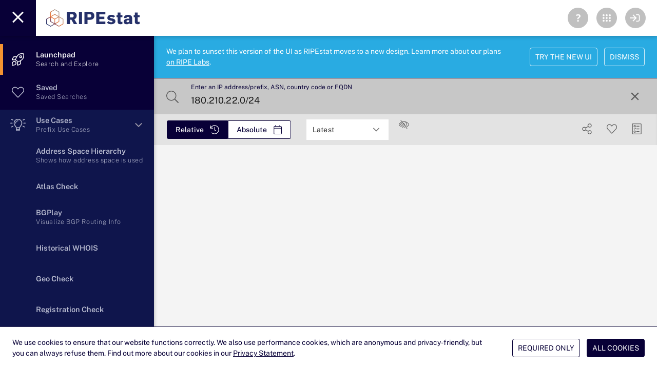

--- FILE ---
content_type: text/javascript
request_url: https://stat.ripe.net/app/assets/quasar-lang-pack.js
body_size: 616
content:
import{Q as _,_ as s}from"./index.js";import{i18n as a}from"./i18n.js";const m={"../../node_modules/quasar/lang/ar-TN.mjs":()=>s((()=>import("./ar-TN.js")),[]),"../../node_modules/quasar/lang/ar.mjs":()=>s((()=>import("./ar.js")),[]),"../../node_modules/quasar/lang/az-Latn.mjs":()=>s((()=>import("./az-Latn.js")),[]),"../../node_modules/quasar/lang/bg.mjs":()=>s((()=>import("./bg.js")),[]),"../../node_modules/quasar/lang/bn.mjs":()=>s((()=>import("./bn.js")),[]),"../../node_modules/quasar/lang/ca.mjs":()=>s((()=>import("./ca.js")),[]),"../../node_modules/quasar/lang/cs.mjs":()=>s((()=>import("./cs.js")),[]),"../../node_modules/quasar/lang/da.mjs":()=>s((()=>import("./da.js")),[]),"../../node_modules/quasar/lang/de.mjs":()=>s((()=>import("./de.js")),[]),"../../node_modules/quasar/lang/el.mjs":()=>s((()=>import("./el.js")),[]),"../../node_modules/quasar/lang/en-GB.mjs":()=>s((()=>import("./index.js").then((function(_){return _.dJ}))),["assets/index.js","assets/index.css"]),"../../node_modules/quasar/lang/en-US.mjs":()=>s((()=>import("./index.js").then((function(_){return _.dI}))),["assets/index.js","assets/index.css"]),"../../node_modules/quasar/lang/eo.mjs":()=>s((()=>import("./eo.js")),[]),"../../node_modules/quasar/lang/es.mjs":()=>s((()=>import("./es.js")),[]),"../../node_modules/quasar/lang/et.mjs":()=>s((()=>import("./et.js")),[]),"../../node_modules/quasar/lang/eu.mjs":()=>s((()=>import("./eu.js")),[]),"../../node_modules/quasar/lang/fa-IR.mjs":()=>s((()=>import("./fa-IR.js")),[]),"../../node_modules/quasar/lang/fa.mjs":()=>s((()=>import("./fa.js")),[]),"../../node_modules/quasar/lang/fi.mjs":()=>s((()=>import("./fi.js")),[]),"../../node_modules/quasar/lang/fr.mjs":()=>s((()=>import("./fr.js")),[]),"../../node_modules/quasar/lang/gn.mjs":()=>s((()=>import("./gn.js")),[]),"../../node_modules/quasar/lang/he.mjs":()=>s((()=>import("./he.js")),[]),"../../node_modules/quasar/lang/hr.mjs":()=>s((()=>import("./hr.js")),[]),"../../node_modules/quasar/lang/hu.mjs":()=>s((()=>import("./hu.js")),[]),"../../node_modules/quasar/lang/id.mjs":()=>s((()=>import("./id.js")),[]),"../../node_modules/quasar/lang/is.mjs":()=>s((()=>import("./is.js")),[]),"../../node_modules/quasar/lang/it.mjs":()=>s((()=>import("./it.js")),[]),"../../node_modules/quasar/lang/ja.mjs":()=>s((()=>import("./ja.js")),[]),"../../node_modules/quasar/lang/kk.mjs":()=>s((()=>import("./kk.js")),[]),"../../node_modules/quasar/lang/km.mjs":()=>s((()=>import("./km.js")),[]),"../../node_modules/quasar/lang/ko-KR.mjs":()=>s((()=>import("./ko-KR.js")),[]),"../../node_modules/quasar/lang/kur-CKB.mjs":()=>s((()=>import("./kur-CKB.js")),[]),"../../node_modules/quasar/lang/lt.mjs":()=>s((()=>import("./lt.js")),[]),"../../node_modules/quasar/lang/lu.mjs":()=>s((()=>import("./lu.js")),[]),"../../node_modules/quasar/lang/lv.mjs":()=>s((()=>import("./lv.js")),[]),"../../node_modules/quasar/lang/ml.mjs":()=>s((()=>import("./ml.js")),[]),"../../node_modules/quasar/lang/mm.mjs":()=>s((()=>import("./mm.js")),[]),"../../node_modules/quasar/lang/ms.mjs":()=>s((()=>import("./ms.js")),[]),"../../node_modules/quasar/lang/my.mjs":()=>s((()=>import("./my.js")),[]),"../../node_modules/quasar/lang/nb-NO.mjs":()=>s((()=>import("./nb-NO.js")),[]),"../../node_modules/quasar/lang/nl.mjs":()=>s((()=>import("./nl.js")),[]),"../../node_modules/quasar/lang/pl.mjs":()=>s((()=>import("./pl.js")),[]),"../../node_modules/quasar/lang/pt-BR.mjs":()=>s((()=>import("./pt-BR.js")),[]),"../../node_modules/quasar/lang/pt.mjs":()=>s((()=>import("./pt.js")),[]),"../../node_modules/quasar/lang/ro.mjs":()=>s((()=>import("./ro.js")),[]),"../../node_modules/quasar/lang/ru.mjs":()=>s((()=>import("./ru.js")),[]),"../../node_modules/quasar/lang/sk.mjs":()=>s((()=>import("./sk.js")),[]),"../../node_modules/quasar/lang/sl.mjs":()=>s((()=>import("./sl.js")),[]),"../../node_modules/quasar/lang/sm.mjs":()=>s((()=>import("./sm.js")),[]),"../../node_modules/quasar/lang/sr-CYR.mjs":()=>s((()=>import("./sr-CYR.js")),[]),"../../node_modules/quasar/lang/sr.mjs":()=>s((()=>import("./sr.js")),[]),"../../node_modules/quasar/lang/sv.mjs":()=>s((()=>import("./sv.js")),[]),"../../node_modules/quasar/lang/ta.mjs":()=>s((()=>import("./ta.js")),[]),"../../node_modules/quasar/lang/th.mjs":()=>s((()=>import("./th.js")),[]),"../../node_modules/quasar/lang/tr.mjs":()=>s((()=>import("./tr.js")),[]),"../../node_modules/quasar/lang/ug.mjs":()=>s((()=>import("./ug.js")),[]),"../../node_modules/quasar/lang/uk.mjs":()=>s((()=>import("./uk.js")),[]),"../../node_modules/quasar/lang/uz-Cyrl.mjs":()=>s((()=>import("./uz-Cyrl.js")),[]),"../../node_modules/quasar/lang/uz-Latn.mjs":()=>s((()=>import("./uz-Latn.js")),[]),"../../node_modules/quasar/lang/vi.mjs":()=>s((()=>import("./vi.js")),[]),"../../node_modules/quasar/lang/zh-CN.mjs":()=>s((()=>import("./zh-CN.js")),[]),"../../node_modules/quasar/lang/zh-TW.mjs":()=>s((()=>import("./zh-TW.js")),[])};var o=async({store:s})=>{let o=!1;await s.restored,o||(o=!0);let r="en-GB";o&&("en-GB"!==s.state.rstruth.lang_prefs&&(r=s.state.rstruth.lang_prefs),a.locale=r);try{m[`../../node_modules/quasar/lang/${r}.mjs`]().then((a=>{_.lang.set(a.default,s)}))}catch(e){}};export{o as default};


--- FILE ---
content_type: text/javascript
request_url: https://stat.ripe.net/app/assets/register-noop-sw.js
body_size: 83
content:
var r=async({app:r,router:e,Vue:a})=>{if("serviceWorker"in navigator)try{const r=await navigator.serviceWorker.getRegistrations();if(!r.some((r=>r.scope===`${window.location.origin}/app/`))){await navigator.serviceWorker.register("/app/service-worker.js",{scope:"/app/"})}}catch(i){}};export{r as default};


--- FILE ---
content_type: text/javascript
request_url: https://stat.ripe.net/app/assets/risRelatedPrefixesInfocard.js
body_size: 2604
content:
import{Q as e,a as i,c as t}from"./QTable.js";import{Q as a}from"./QTooltip.js";import{bx as s,aO as o,aG as n,a8 as r,b8 as l,aa as d,ah as f,ab as h,X as p,f as u,ci as c,cg as g,b$ as m,a9 as w}from"./index.js";import{w as x,W as b}from"./WidgetFrame.js";import{q as k}from"./index2.js";import"./QMarkupTable.js";import"./QSelect.js";import"./QMenu.js";import"./use-fullscreen.js";import"./QSlideTransition.js";import"./allCommon.js";function y(e){e.__i18n=e.__i18n||[],e.__i18n.push({locale:"",resource:{"en-GB":{description:e=>{const{normalize:i}=e;return i(["RIS Related Prefixes shows prefixes that are overlapping (more or less specific) to the queried resource. The prefixes listed are found in the BGP routing information collected by RIPE NCC's Remote Routing Collectors (RIS)."])},"related-prefixes-title":e=>{const{normalize:i}=e;return i(["RIS Related Prefixes"])}}}})}const C={mixins:[x],name:"risRelatedPrefixesInfocard",components:{WidgetFrame:b},data(){return{widgetID:27,version:1,widgetTitle:this.$i18n.t("related-prefixes-title"),numberOfColumns:2,widgetInfo:{about:this.$t("description"),messages:[],datacalls:[]},widgetinfoshow:!0,cardMeta:"",noapiresult:!1,loading1:!0,dataresponse:"",relatedCount:"",filtercount:"",filter:"",pagination:{rowsPerPage:10},columns:[{name:"prefix",align:"left",label:"Prefix",field:"prefix",sortable:!0},{name:"origin_asn",align:"left",label:"Origin ASN",field:"origin_asn",sortable:!0,style:"max-width: 50px",headerStyle:"max-width: 250px"},{name:"asn_name",align:"left",label:"ASN Name",field:"asn_name",sortable:!0,classes:"ellipsis",style:"max-width: 50px",headerClasses:"",headerStyle:"max-width: 250px"},{name:"relationship",align:"left",label:"Relationship",field:"relationship",sortable:!0}]}},beforeMount(){this.$route?.name?.includes("Empty")?this.loading1=!1:this.refresh_relatedPrefixes(),this.falSearch=k},computed:{widgetExpandshow:function(){return!!this.relatedCount},found:function(){return this.relativeHoursDiff>25&&!this.searchPrefs[7].show||this.noapiresult?"noresult":"info"},multiProps:function(){return`${this.searchText}|${this.startTime}|${this.endTime}`}},watch:{multiProps:function(e,i){const[t,a,s]=i.split("|"),[o,n,r]=e.split("|");this.wclogs,""!==e&&(this.noapiresult=!1,this.widgetInfo.datacalls=[],this.refresh_relatedPrefixes()),this.$store.commit("rstruth/commitShift",["shift",this.moreinfo+"  relatedPrefixes"])},filter:function(e,i){this.$nextTick((()=>{this.relatedCount=""!==e?this.$refs.rTable.computedRowsNumber:this.filtercount}))}},methods:{async refresh_relatedPrefixes(){if(this.loading1=!0,""!==this.searchType&&(this.relativeHoursDiff<25||this.relativeHoursDiff>9&&this.searchPrefs[7].show)){const e=new AbortController;this.axiosrequest=e,this.widgetInfo.datacalls.push("https://"+this.dataAPIcalc+"/related-prefixes/data.json?data_overload_limit=ignore&resource="+this.searchText),await this.$axios.get("https://"+this.dataAPI+"/related-prefixes/data.json?data_overload_limit=ignore&resource="+this.searchText+"&"+this.UIstring,{signal:e.signal,timeout:this.dataTimeout}).then((e=>{this.cardMeta="Results as of "+e.data.data.query_time+" UTC",this.widgetInfo.messages=e.data.messages;var i=e.data.data.prefixes.filter((function(e){return null!=e&&!e.relationship.includes("Adjacency")}));i?(this.filtercount=i.length,this.relatedCount=i.length,this.dataresponse=i):this.dataresponse="Unknown",this.loading1=!1,this.$store.commit("rstruth/commitShift",["shift",this.moreinfo+"  relatedPrefixes"])})).catch((e=>{this.cardMeta="Results as of "+e.response.data.data.query_endtime+" UTC",this.widgetInfo.messages=void 0!==e?.response?.data?.messages?e.response.data.messages:"ERROR",this.cancelAxios(),this.loading1=!1,this.noapiresult=!0}))}else this.loading1=!1}}},_={key:0,class:"mainline"},P={key:1,style:{"font-size":"1.125rem","line-height":"40px"}},T={key:2,style:{"line-height":"40px","font-size":"1.125rem"}},v={key:3},I={class:"mainline"},R={key:0};y(C);var S=s(C,[["render",function(s,x,b,k,y,C){const S=o("makeLink"),j=o("WidgetFrame");return n(),r(j,{widgetID:y.widgetID,widgetTitle:y.widgetTitle,numberOfColumns:y.numberOfColumns,onShowwidgetinfo:s.showwidgetinfo,onExpandwidgetInfo:x[3]||(x[3]=e=>s.expand(s.moreInfo+" "+y.widgetTitle)),widgetExpandshow:C.widgetExpandshow,loading1:y.loading1,widgetInfo:y.widgetInfo,widgetinfoshow:y.widgetinfoshow,thissearchVAL:s.searchText,trafficlight:C.found,cardMeta:y.cardMeta,onCancelAxios:x[4]||(x[4]=e=>{s.cancelAxios(y.widgetTitle)})},{default:l((()=>[y.loading1?(n(),d("div",_,"Loading...")):y.noapiresult&&!y.loading1?(n(),d("div",P,[f("NO RESULT (see "),h("a",{class:"link",onClick:x[0]||(x[0]=e=>s.showwidgetinfo(s.widgetName))},"Data Messages"),f(")")])):s.relativeHoursDiff>25&&!s.searchPrefs[7].show?(n(),d("div",T,"Query only available for latest timeframe")):(n(),d("div",v,[h("span",I,[f("Found "),h("strong",null,p(y.relatedCount),1),f(" related prefixes ")]),s.moreInfo&&(y.relatedCount||!y.relatedCount&&""!==y.filter)?(n(),d("div",R,[u(e,{rows:y.dataresponse,columns:y.columns,"row-key":"index",filter:y.filter,dense:"",flat:"",square:"","card-class":"info text-black",pagination:y.pagination,"onUpdate:pagination":x[2]||(x[2]=e=>y.pagination=e),ref:"rTable"},{body:l((e=>[u(i,{props:e},{default:l((()=>[u(t,{key:"prefix","auto-width":"",props:e},{default:l((()=>[u(S,{linkinput:e.row.prefix},null,8,["linkinput"])])),_:2},1032,["props"]),u(t,{key:"origin_asn","auto-width":"",props:e},{default:l((()=>[u(S,{linkinput:e.row.origin_asn},null,8,["linkinput"])])),_:2},1032,["props"]),u(t,{key:"asn_name",class:"ellipsis",props:e},{default:l((()=>[u(a,{style:{background:"#666"}},{default:l((()=>[f(p(e.row.asn_name),1)])),_:2},1024),f(" "+p(e.row.asn_name),1)])),_:2},1032,["props"]),u(t,{key:"relationship","auto-width":"",props:e},{default:l((()=>[f(p(e.row.relationship.replace("Overlap -","")),1)])),_:2},1032,["props"])])),_:2},1032,["props"])])),"top-right":l((()=>[u(c,{borderless:"",dense:"",debounce:"300",modelValue:y.filter,"onUpdate:modelValue":x[1]||(x[1]=e=>y.filter=e),placeholder:s.$t("search")},{append:l((()=>[u(g,{name:s.falSearch,size:"xs"},null,8,["name"])])),_:1},8,["modelValue","placeholder"])])),pagination:l((e=>[e.pagesNumber>2?(n(),r(m,{key:0,icon:s.falChevronDoubleLeft,size:"sm",color:"grey-8",round:"",dense:"",flat:"",disable:e.isFirstPage,onClick:e.firstPage,"aria-label":"Go to first page"},null,8,["icon","disable","onClick"])):w("",!0),u(m,{icon:s.falChevronLeft,color:"grey-8",size:"sm",round:"",dense:"",flat:"",disable:e.isFirstPage,onClick:e.prevPage,"aria-label":"Go to prev page"},null,8,["icon","disable","onClick"]),u(m,{icon:s.falChevronRight,color:"grey-8",size:"sm",round:"",dense:"",flat:"",disable:e.isLastPage,onClick:e.nextPage,"aria-label":"Go to next page"},null,8,["icon","disable","onClick"]),e.pagesNumber>2?(n(),r(m,{key:1,icon:s.falChevronDoubleRight,size:"sm",color:"grey-8",round:"",dense:"",flat:"",disable:e.isLastPage,onClick:e.lastPage,"aria-label":"Go to last page"},null,8,["icon","disable","onClick"])):w("",!0)])),_:1},8,["rows","columns","filter","pagination"])])):w("",!0)]))])),_:1},8,["widgetID","widgetTitle","numberOfColumns","onShowwidgetinfo","widgetExpandshow","loading1","widgetInfo","widgetinfoshow","thissearchVAL","trafficlight","cardMeta"])}]]);export{S as default};


--- FILE ---
content_type: text/javascript
request_url: https://stat.ripe.net/app/assets/vue.runtime.esm-bundler.js
body_size: 1647
content:
import{E as a,R as e,q as s,t,e as o,u as r,v as n,x as i,y as c,d as l,z as d,A as p,B as m,C as f,D as b,G as u,r as S,H as v,I as R,s as h,J as C,K as w,L as y,M as g,N as E,O as T,P as x,S as k,U as M,V as D,W as P,X as V,Y as A,Z as B,$ as H,F as N,a0 as z,a1 as U,a2 as F,a3 as j,T as I,a4 as K,a5 as O,a6 as _,a7 as q,c as W,a8 as G,a9 as L,aa as J,ab as X,ac as Y,ad as Z,ae as $,af as Q,ag as aa,ah as ea,f as sa,ai as ta,aj as oa,ak as ra,al as na,am as ia,an as ca,g as la,ao as da,ap as pa,h as ma,aq as fa,ar as ba,i as ua,as as Sa,at as va,au as Ra,av as ha,aw as Ca,n as wa,ax as ya,b as ga,ay as Ea,az as Ta,aA as xa,aB as ka,o as Ma,aC as Da,aD as Pa,aE as Va,a as Aa,aF as Ba,aG as Ha,aH as Na,aI as za,aJ as Ua,aK as Fa,aL as ja,aM as Ia,aN as Ka,aO as Oa,aP as _a,aQ as qa,aR as Wa,aS as Ga,aT as La,aU as Ja,aV as Xa,aW as Ya,aX as Za,aY as $a,aZ as Qa,a_ as ae,a$ as ee,b0 as se,b1 as te,b2 as oe,b3 as re,w as ne,b4 as ie,b5 as ce,b6 as le,b7 as de,b8 as pe,b9 as me,ba as fe,bb as be,bc as ue,bd as Se,be as ve,bf as Re,bg as he,bh as Ce,bi as we,bj as ye,bk as ge,bl as Ee,bm as Te,bn as xe,bo as ke,bp as Me,bq as De,br as Pe,bs as Ve,bt as Ae,bu as Be,bv as He,bw as Ne,m as ze}from"./index.js";var Ue=ze(Object.freeze(Object.defineProperty({__proto__:null,compile:()=>{},EffectScope:a,ReactiveEffect:e,customRef:s,effect:t,effectScope:o,getCurrentScope:r,isProxy:n,isReactive:i,isReadonly:c,isRef:l,isShallow:d,markRaw:p,onScopeDispose:m,proxyRefs:f,reactive:b,readonly:u,ref:S,shallowReactive:v,shallowReadonly:R,shallowRef:h,stop:C,toRaw:w,toRef:y,toRefs:g,triggerRef:E,unref:T,camelize:x,capitalize:k,normalizeClass:M,normalizeProps:D,normalizeStyle:P,toDisplayString:V,toHandlerKey:A,BaseTransition:B,Comment:H,Fragment:N,KeepAlive:z,Static:U,Suspense:F,Teleport:j,Text:I,callWithAsyncErrorHandling:K,callWithErrorHandling:O,cloneVNode:_,compatUtils:q,computed:W,createBlock:G,createCommentVNode:L,createElementBlock:J,createElementVNode:X,createHydrationRenderer:Y,createPropsRestProxy:Z,createRenderer:$,createSlots:Q,createStaticVNode:aa,createTextVNode:ea,createVNode:sa,defineAsyncComponent:ta,defineComponent:oa,defineEmits:ra,defineExpose:na,defineProps:ia,get devtools(){return ca},getCurrentInstance:la,getTransitionRawChildren:da,guardReactiveProps:pa,h:ma,handleError:fa,initCustomFormatter:ba,inject:ua,isMemoSame:Sa,isRuntimeOnly:va,isVNode:Ra,mergeDefaults:ha,mergeProps:Ca,nextTick:wa,onActivated:ya,onBeforeMount:ga,onBeforeUnmount:Ea,onBeforeUpdate:Ta,onDeactivated:xa,onErrorCaptured:ka,onMounted:Ma,onRenderTracked:Da,onRenderTriggered:Pa,onServerPrefetch:Va,onUnmounted:Aa,onUpdated:Ba,openBlock:Ha,popScopeId:Na,provide:za,pushScopeId:Ua,queuePostFlushCb:Fa,registerRuntimeCompiler:ja,renderList:Ia,renderSlot:Ka,resolveComponent:Oa,resolveDirective:_a,resolveDynamicComponent:qa,resolveFilter:Wa,resolveTransitionHooks:Ga,setBlockTracking:La,setDevtoolsHook:Ja,setTransitionHooks:Xa,ssrContextKey:Ya,ssrUtils:Za,toHandlers:$a,transformVNodeArgs:Qa,useAttrs:ae,useSSRContext:ee,useSlots:se,useTransitionState:te,version:oe,warn:re,watch:ne,watchEffect:ie,watchPostEffect:ce,watchSyncEffect:le,withAsyncContext:de,withCtx:pe,withDefaults:me,withDirectives:fe,withMemo:be,withScopeId:ue,Transition:Se,TransitionGroup:ve,VueElement:Re,createApp:he,createSSRApp:Ce,defineCustomElement:we,defineSSRCustomElement:ye,hydrate:ge,initDirectivesForSSR:Ee,render:Te,useCssModule:xe,useCssVars:ke,vModelCheckbox:Me,vModelDynamic:De,vModelRadio:Pe,vModelSelect:Ve,vModelText:Ae,vShow:Be,withKeys:He,withModifiers:Ne},Symbol.toStringTag,{value:"Module"})));export{Ue as r};


--- FILE ---
content_type: text/javascript
request_url: https://stat.ripe.net/app/assets/rirStatsCountryInfocard.js
body_size: 4052
content:
import{Q as t,a as e,b as s,c as i}from"./QTable.js";import{bx as a,aO as o,aG as r,a8 as l,b8 as n,aa as h,ab as c,X as d,ah as u,W as p,a9 as g,f as m,U as f,F as y,aM as w,ci as b,cg as v,b$ as k}from"./index.js";import{m as C}from"./world_50m_hc.geo.js";import{w as I,W as T}from"./WidgetFrame.js";import{c as x}from"./countries.js";import{d as P}from"./QSlideTransition.js";import"./index2.js";import"./QMarkupTable.js";import"./QSelect.js";import"./QMenu.js";import"./use-fullscreen.js";import"./allCommon.js";function N(t){t.__i18n=t.__i18n||[],t.__i18n.push({locale:"",resource:{"en-GB":{description:t=>{const{normalize:e}=t;return e(["RIR stats country displays the location of the organisation holding the queried resource; this is not necessarily the same as where it is used."])},"geolocation-title":t=>{const{normalize:e}=t;return e(["RIR Stats Country"])}}}})}const V={mixins:[I],name:"rirStatsCountryInfocard",components:{WidgetFrame:T},data(){return{widgetID:17,version:1,widgetTitle:this.$i18n.t("geolocation-title"),numberOfColumns:2,widgetInfo:{about:this.$t("description"),messages:[],datacalls:[]},widgetinfoshow:!0,cardMeta:"",isFrame:!1,loading1:!0,timeout:!1,loading:!1,topline:"",pagination:{sortBy:"desc",descending:!1,page:1,rowsPerPage:5},columns:[{name:"resource",align:"left",label:"Resource",field:"resource",sortable:!0},{name:"location",align:"left",label:"Country",field:"location",sortable:!0}],filter:"",countryValues:[],countryValues6:[],countryValuestable:[],countryValues6table:[],tableValues:[],mapDeetsReturned:null,largestCountry:0,foundLoc:!1,tData:!1,rtype:"IPv4",fullCountryName:"",timestampR:"",RIPEloc:"",mycountries:x,newmapdeets:[],noresult:!1,chartOptions:{tooltip:{enabled:!1,shadow:!1,useHTML:!0,backgroundColor:"white",style:{opacity:1},headerFormat:"",pointFormat:'<div style="background:#131f48;color:white;padding:6px;top:0px;margin:-8px;margin-left:-8px;position:relative;z-index:5000;"><strong>{point.rtype}</strong></div><br/><table><tr><td style="color: {series.color}"><strong>{point.properties.countryName}</strong>: </td><td style="text-align: right"><b>{point.value}</b></td></tr>',footerFormat:"</table>",borderColor:"silver"},credits:{enabled:!1},title:{text:void 0},events:{redraw(t){this.wclogs}},legend:{enabled:!1},colorAxis:{min:1,max:100},mapNavigation:{enabled:!0,buttonOptions:{verticalAlign:"bottom"}},plotOptions:{series:{cursor:"pointer",point:{events:{click:t=>{this.setSearch(t.point.id)}}},marker:{lineWidth:1}}},series:[{nullColor:"white",borderColor:"silver",data:[],mapData:C,joinBy:["countryCode","active"],dataLabels:{enabled:!0,format:"{point.active}",allowOverlap:!0},allowPointSelect:!0,cursor:"pointer",events:{click:function(t){t.point.zoomTo()}},states:{hover:{color:"#666666"}}}]}}},beforeMount(){},computed:{widgetExpandshow:function(){return!!(this.loading1||this.fullCountryName||this.RIPEloc)},TLstatus:function(){return"INVALID"===this.searchASN?"yellow":"info"},subtitlenote(){return this.searchType,""},fullbleed:function(){return"full-bleed"===this.themePrefs?"full-bleed":""},mapoutlinecolor:function(){return"full-bleed"===this.themePrefs?"#65CAE8":"silver"},thissearchVAL:function(){return"ip"===this.searchType||"prefix"===this.searchType||"as"===this.searchType?this.searchText:0},multiProps:function(){return`${this.searchText}|${this.startTime}|${this.endTime}`}},watch:{multiProps:function(t,e){const[s,i,a]=e.split("|"),[o,r,l]=t.split("|");this.wclogs,""!==t&&(this.loading1=!0,this.fullCountryName="",this.RIPEloc="",this.tableValues=[],this.widgetInfo.messages="",this.widgetInfo.datacalls=[],this.tData=!1,this.refreshmapInfocard()),this.$store.commit("rstruth/commitShift",["shift",this.moreinfo+"  rirStatsCountry"])},pagination(t,e){this.wclogs,this.$store.commit("rstruth/commitShift",["shift",this.moreinfo+"  rirStatsCountry"])},tableValues(t,e){"as"!==this.searchType&&(this.wclogs,this.$nextTick((()=>{void 0!==this.tableValues[0]&&void 0!==this.$refs.rirworld&&(this.$refs.rirworld.chart.get(this.RIPEloc).zoomTo(),this.$refs.rirworld.chart.mapZoom(5))})))},moreInfo(t,e){t&&this.$nextTick((()=>{1===this.tableValues.length&&void 0!==this.$refs.rirworld&&(this.wclogs,this.$refs.rirworld.chart.get(this.RIPEloc).zoomTo(),this.$refs.rirworld.chart.mapZoom(5))}))}},mounted(){this.wclogs,this.chartOptions.series[0].borderColor=this.mapoutlinecolor,this.wclogs,setTimeout((()=>{this.refreshmapInfocard()}),200)},methods:{refreshmapInfocard(){if(this.$route?.name?.includes("Empty"))this.loading1=!1;else if(this.wclogs,"UNANNOUNCED"!==this.searchASN&&"INVALID"!==this.searchASN||"as"!==this.searchType){var t=this.searchText;""===this.searchText&&(t=this.searchIP),this.chartOptions.series[0].data=[];var e=P.formatDate(this.startTime,"YYYY-MM-DD");let s="&query_time="+e;this.relativeHoursDiff<25&&(s=""),this.timestampR=e,this.wclogs,this.widgetInfo.datacalls.push("https://"+this.dataAPIcalc+"/rir-stats-country/data.json?data_overload_limit=ignore&resource="+t+s),this.$axios.get("https://"+this.dataAPI+"/rir-stats-country/data.json?data_overload_limit=ignore&resource="+t+s+"&"+this.UIstring).then((t=>{this.cardMeta="Results as of "+t.data.data.latest_time+" UTC",this.widgetInfo.messages=t.data.messages,this.doMapBuild(t.data)}))}else this.topline="There is no map data available for this ASN",this.wclogs,this.loading1=!1},doMapBuild(t){if(t.data.located_resources.length){this.wclogs,this.tableValues=t.data.located_resources;const a=this.tableValues.map((t=>t.location)),o=[...new Set(a)].filter(String),r=[];for(var e=0,s=o.length;e<s;e++){var i={};i.id=o[e],i.color="#000",i.active=o[e],i.value=0,r.push(i)}this.RIPEloc=t.data.located_resources[0].location;t.data.located_resources.every((t=>t.location===this.RIPEloc))?void 0!==this.mycountries.find((t=>t.Code===String(this.RIPEloc)))&&(this.fullCountryName=this.mycountries.find((t=>t.Code===String(this.RIPEloc))).Name):this.fullCountryName="Multiple Countries",t.data.located_resources.length?(this.chartOptions.series[0].data=r,this.tData=!0):this.tData=!1,this.loading1=!1,this.$store.commit("rstruth/commitShift",["shift",this.moreinfo+"  rirstatscountry"])}else this.noresult=!0,this.loading1=!1,this.$store.commit("rstruth/commitShift",["shift",this.moreinfo+"  rirstatscountry"])},changeRtype(){"IPv4"===this.rtype?(this.$refs.rirworld.chart.series[0].update({data:this.countryValues}),this.tableValues=this.countryValuestable):(this.$refs.rirworld.chart.series[0].update({data:this.countryValues6}),this.tableValues=this.countryValues6table)},donefunction(){},someFunction(){setTimeout((()=>{this.$refs.rirworld.chart.get(this.foundLoc).zoomTo(),this.$refs.rirworld.chart.mapZoom(2)}),400),this.wclogs},showwidgetinfo(){!0===this.widgetinfoshow?this.widgetinfoshow=!1:this.widgetinfoshow=!0}}},S={key:0,style:{"font-size":"1.125rem","line-height":"40px"}},_={key:1,style:{"font-size":"1.125rem","line-height":"40px"}},A={key:2,style:{"line-height":"40px","font-size":"1.125rem"}},D={key:3},$={key:0,style:{"line-height":"40px","font-size":"1.125rem"}},R={key:0},L={key:1,style:{"line-height":"40px","font-size":"1.125rem"}},z={key:0},E={key:0},j={key:1},O={key:0},M={key:1},F={key:2},W=c("br",null,null,-1),U={key:2},G={key:0},Q={class:"chartcontainer"},B=c("br",null,null,-1),q={key:0},H={key:0},Y={key:1},Z={key:1},K={style:{"font-size":"1.125rem","line-height":"40px"}};N(V);var X=a(V,[["render",function(a,C,I,T,x,P){const N=o("highcharts"),V=o("makeLink"),X=o("WidgetFrame");return r(),l(X,{widgetID:x.widgetID,widgetTitle:x.widgetTitle,numberOfColumns:x.numberOfColumns,onShowwidgetinfo:P.showwidgetinfo,onExpandwidgetInfo:C[2]||(C[2]=t=>a.expand(a.moreInfo+" "+x.widgetTitle)),widgetExpandshow:P.widgetExpandshow,loading1:x.loading1,widgetInfo:x.widgetInfo,widgetinfoshow:x.widgetinfoshow,thissearchVAL:a.searchText,trafficlight:P.TLstatus,cardMeta:x.cardMeta,onCancelAxios:C[3]||(C[3]=t=>{a.cancelAxios(x.widgetTitle)})},{default:n((()=>[x.loading1?(r(),h("div",S,"Loading...")):x.timeout?(r(),h("div",_,"Request timed out.")):"INVALID"===a.searchASN?(r(),h("div",A,[c("strong",null,d(a.searchTypeArray[1]),1),u(" is an INVALID ASN")])):(r(),h("div",D,[x.loading1||x.fullCountryName||x.RIPEloc?(r(),h("div",L,[c("span",{style:p(a.styleObject)},["as"!==a.searchType||String(a.searchText).toLowerCase().startsWith("as")?g("",!0):(r(),h("span",z,"AS")),u(d(a.searchTypeArray[1]),1)],4),u(),""===x.fullCountryName?(r(),h("span",E,"cannot be located")):(r(),h("span",j,[a.relativeHoursDiff<9?(r(),h("span",O,"is")):(r(),h("span",M,"was")),u(" registered by organisation(s) located in "),c("span",null,d(x.fullCountryName),1),u(),a.relativeHoursDiff>9?(r(),h("span",F,[W,u("as of "),c("strong",null,d(x.timestampR),1)])):g("",!0)]))])):(r(),h("div",$,[u("The location of "),c("span",{style:p(a.styleObject)},["as"!==a.searchType||String(a.searchText).toLowerCase().startsWith("as")?g("",!0):(r(),h("span",R,"AS")),u(d(a.searchTypeArray[1]),1)],4),u(" is UNKNOWN")])),a.moreInfo?(r(),h("div",U,[x.tData?(r(),h("div",G,[c("div",Q,[m(N,{"constructor-type":"mapChart",options:x.chartOptions,class:"chartdiv",callback:P.donefunction,ref:"rirworld"},null,8,["options","callback"])]),B,x.tData?(r(),h("div",q,[m(t,{flat:"",square:"",class:f(["maxtable info",P.fullbleed]),rows:x.tableValues,columns:x.columns,"row-key":"resource",filter:x.filter,loading:x.loading,pagination:x.pagination,"onUpdate:pagination":C[1]||(C[1]=t=>x.pagination=t),dense:""},{header:n((t=>[m(e,{props:t},{default:n((()=>[(r(!0),h(y,null,w(t.cols,(e=>(r(),l(s,{key:e.name,props:t},{default:n((()=>[u(d(e.label),1)])),_:2},1032,["props"])))),128))])),_:2},1032,["props"])])),body:n((t=>[m(e,{props:t},{default:n((()=>[m(i,{key:"resource",props:t},{default:n((()=>[m(V,{linkinput:t.row.resource},null,8,["linkinput"])])),_:2},1032,["props"]),m(i,{key:"location",props:t},{default:n((()=>[m(V,{linkinput:t.row.location},null,8,["linkinput"])])),_:2},1032,["props"])])),_:2},1032,["props"])])),"top-right":n((()=>[m(b,{borderless:"",dense:"",debounce:"300",modelValue:x.filter,"onUpdate:modelValue":C[0]||(C[0]=t=>x.filter=t),placeholder:a.$t("search")},{append:n((()=>[m(v,{name:"fal fa-search",size:"xs"})])),_:1},8,["modelValue","placeholder"])])),pagination:n((t=>[u(d(t.pagination.page*t.pagination.rowsPerPage-t.pagination.rowsPerPage+1)+"-",1),t.isLastPage?(r(),h("span",H,d(x.tableValues.length)+" ",1)):(r(),h("span",Y,d(t.pagination.page*t.pagination.rowsPerPage)+" ",1)),u(" of "+d(x.tableValues.length)+"   ",1),t.pagesNumber>2?(r(),l(k,{key:2,icon:a.falChevronDoubleLeft,size:"sm",color:"grey-8",round:"",dense:"",flat:"",disable:t.isFirstPage,onClick:t.firstPage,"aria-label":"Go to first page"},null,8,["icon","disable","onClick"])):g("",!0),m(k,{icon:a.falChevronLeft,color:"grey-8",size:"sm",round:"",dense:"",flat:"",disable:t.isFirstPage,onClick:t.prevPage,"aria-label":"Go to prev page"},null,8,["icon","disable","onClick"]),m(k,{icon:a.falChevronRight,color:"grey-8",size:"sm",round:"",dense:"",flat:"",disable:t.isLastPage,onClick:t.nextPage,"aria-label":"Go to next page"},null,8,["icon","disable","onClick"]),t.pagesNumber>2?(r(),l(k,{key:3,icon:a.falChevronDoubleRight,size:"sm",color:"grey-8",round:"",dense:"",flat:"",disable:t.isLastPage,onClick:t.lastPage,"aria-label":"Go to last page"},null,8,["icon","disable","onClick"])):g("",!0)])),_:1},8,["class","rows","columns","filter","loading","pagination"])])):g("",!0)])):(r(),h("div",Z,[c("span",K,d(this.topline),1)]))])):g("",!0)]))])),_:1},8,["widgetID","widgetTitle","numberOfColumns","onShowwidgetinfo","widgetExpandshow","loading1","widgetInfo","widgetinfoshow","thissearchVAL","trafficlight","cardMeta"])}]]);export{X as default};


--- FILE ---
content_type: text/javascript
request_url: https://stat.ripe.net/app/assets/webcomponents.js
body_size: 23727
content:
import{j as e}from"./index.js";function t(){}function n(e){return e()}function i(){return Object.create(null)}function r(e){e.forEach(n)}function o(e){return"function"==typeof e}function a(e,t){return e!=e?t==t:e!==t||e&&"object"==typeof e||"function"==typeof e}function s(e,t){e.appendChild(t)}function l(e,t,n){e.insertBefore(t,n||null)}function c(e){e.parentNode&&e.parentNode.removeChild(e)}function p(e,t){for(let n=0;n<e.length;n+=1)e[n]&&e[n].d(t)}function d(e){return document.createElement(e)}function u(e){return document.createElementNS("http://www.w3.org/2000/svg",e)}function h(e){return document.createTextNode(e)}function m(){return h(" ")}function f(){return h("")}function g(e,t,n,i){return e.addEventListener(t,n,i),()=>e.removeEventListener(t,n,i)}function b(e,t,n){null==n?e.removeAttribute(t):e.getAttribute(t)!==n&&e.setAttribute(t,n)}function v(e,t,n){t in e?e[t]="boolean"==typeof e[t]&&""===n||n:b(e,t,n)}function x(e,t){t=""+t,e.data!==t&&(e.data=t)}function $(e,t,n,i){null==n?e.style.removeProperty(t):e.style.setProperty(t,n,i?"important":"")}function w(e,t,n){e.classList[n?"add":"remove"](t)}class y{constructor(e=!1){this.is_svg=!1,this.is_svg=e,this.e=this.n=null}c(e){this.h(e)}m(e,t,n=null){this.e||(this.is_svg?this.e=u(t.nodeName):this.e=d(11===t.nodeType?"TEMPLATE":t.nodeName),this.t="TEMPLATE"!==t.tagName?t:t.content,this.c(e)),this.i(n)}h(e){this.e.innerHTML=e,this.n=Array.from("TEMPLATE"===this.e.nodeName?this.e.content.childNodes:this.e.childNodes)}i(e){for(let t=0;t<this.n.length;t+=1)l(this.t,this.n[t],e)}p(e){this.d(),this.h(e),this.i(this.a)}d(){this.n.forEach(c)}}function k(e){const t={};for(const n of e)t[n.name]=n.value;return t}let z;function E(e){z=e}function C(){if(!z)throw new Error("Function called outside component initialization");return z}function L(e){C().$$.on_mount.push(e)}const M=[],A=[];let H=[];const _=[],S=Promise.resolve();let R=!1;function N(e){H.push(e)}const j=new Set;let T=0;function P(){if(0!==T)return;const e=z;do{try{for(;T<M.length;){const e=M[T];T++,E(e),q(e.$$)}}catch(t){throw M.length=0,T=0,t}for(E(null),M.length=0,T=0;A.length;)A.pop()();for(let e=0;e<H.length;e+=1){const t=H[e];j.has(t)||(j.add(t),t())}H.length=0}while(M.length);for(;_.length;)_.pop()();R=!1,j.clear(),E(e)}function q(e){if(null!==e.fragment){e.update(),r(e.before_update);const t=e.dirty;e.dirty=[-1],e.fragment&&e.fragment.p(e.ctx,t),e.after_update.forEach(N)}}const B=new Set;let V,O;function W(){V={r:0,c:[],p:V}}function D(){V.r||r(V.c),V=V.p}function I(e,t){e&&e.i&&(B.delete(e),e.i(t))}function Z(e,t,n,i){if(e&&e.o){if(B.has(e))return;B.add(e),V.c.push((()=>{B.delete(e),i&&(n&&e.d(1),i())})),e.o(t)}else i&&i()}function U(e,t,i,a){const{fragment:s,after_update:l}=e.$$;s&&s.m(t,i),a||N((()=>{const t=e.$$.on_mount.map(n).filter(o);e.$$.on_destroy?e.$$.on_destroy.push(...t):r(t),e.$$.on_mount=[]})),l.forEach(N)}function G(e,t){const n=e.$$;null!==n.fragment&&(!function(e){const t=[],n=[];H.forEach((i=>-1===e.indexOf(i)?t.push(i):n.push(i))),n.forEach((e=>e())),H=t}(n.after_update),r(n.on_destroy),n.fragment&&n.fragment.d(t),n.on_destroy=n.fragment=null,n.ctx=[])}function F(e,t){-1===e.$$.dirty[0]&&(M.push(e),R||(R=!0,S.then(P)),e.$$.dirty.fill(0)),e.$$.dirty[t/31|0]|=1<<t%31}function Y(e,n,o,a,s,l,p,d=[-1]){const u=z;E(e);const h=e.$$={fragment:null,ctx:[],props:l,update:t,not_equal:s,bound:i(),on_mount:[],on_destroy:[],on_disconnect:[],before_update:[],after_update:[],context:new Map(n.context||(u?u.$$.context:[])),callbacks:i(),dirty:d,skip_bound:!1,root:n.target||u.$$.root};p&&p(h.root);let m=!1;if(h.ctx=o?o(e,n.props||{},((t,n,...i)=>{const r=i.length?i[0]:n;return h.ctx&&s(h.ctx[t],h.ctx[t]=r)&&(!h.skip_bound&&h.bound[t]&&h.bound[t](r),m&&F(e,t)),n})):[],h.update(),m=!0,r(h.before_update),h.fragment=!!a&&a(h.ctx),n.target){if(n.hydrate){const e=(f=n.target,Array.from(f.childNodes));h.fragment&&h.fragment.l(e),e.forEach(c)}else h.fragment&&h.fragment.c();n.intro&&I(e.$$.fragment),U(e,n.target,n.anchor,n.customElement),P()}var f;E(u)}function J(e){let t,n;return{c(){t=new y(!1),n=f(),t.a=n},m(i,r){t.m(e[3],i,r),l(i,n,r)},p(e,n){8&n&&t.p(e[3])},d(e){e&&c(n),e&&t.d()}}}function K(e){let t;return{c(){t=h(e[2])},m(e,n){l(e,t,n)},p(e,n){4&n&&x(t,e[2])},d(e){e&&c(t)}}}function Q(e){let t,n,i,r;return{c(){t=d("a"),n=h(e[5]),b(t,"href",e[4])},m(o,a){l(o,t,a),s(t,n),i||(r=g(t,"click",e[9]),i=!0)},p(e,i){32&i&&x(n,e[5]),16&i&&b(t,"href",e[4])},d(e){e&&c(t),i=!1,r()}}}function X(e){let t,n,i,r;return{c(){t=d("button"),n=h(e[6])},m(o,a){l(o,t,a),s(t,n),i||(r=g(t,"click",e[10]),i=!0)},p(e,t){64&t&&x(n,e[6])},d(e){e&&c(t),i=!1,r()}}}function ee(e){let n,i,r;return{c(){n=d("button"),n.textContent="Dismiss"},m(t,o){l(t,n,o),i||(r=g(n,"click",e[8]),i=!0)},p:t,d(e){e&&c(n),i=!1,r()}}}function te(e){let n,i,r,o,a,p,u,f,g,v,$,y;function k(e,t){return e[2]?K:e[3]?J:void 0}let z=k(e),E=z&&z(e),C=e[5]&&Q(e),L=e[6]&&X(e),M=!e[1]&&ee(e);return{c(){n=d("div"),i=d("p"),r=d("span"),o=h(e[0]),a=m(),E&&E.c(),p=m(),u=d("div"),f=d("slot"),g=m(),C&&C.c(),v=m(),L&&L.c(),$=m(),M&&M.c(),this.c=t,b(r,"class","sr-only"),b(i,"role","status"),b(i,"aria-live","polite"),b(i,"class","banner-text"),b(f,"name","buttons"),b(u,"class","buttons"),b(n,"class",y="app-banner level-"+e[0]),w(n,"hidden",e[7]),w(n,"permanent",e[1])},m(e,t){l(e,n,t),s(n,i),s(i,r),s(r,o),s(i,a),E&&E.m(i,null),s(n,p),s(n,u),s(u,f),s(u,g),C&&C.m(u,null),s(u,v),L&&L.m(u,null),s(u,$),M&&M.m(u,null)},p(e,[t]){1&t&&x(o,e[0]),z===(z=k(e))&&E?E.p(e,t):(E&&E.d(1),E=z&&z(e),E&&(E.c(),E.m(i,null))),e[5]?C?C.p(e,t):(C=Q(e),C.c(),C.m(u,v)):C&&(C.d(1),C=null),e[6]?L?L.p(e,t):(L=X(e),L.c(),L.m(u,$)):L&&(L.d(1),L=null),e[1]?M&&(M.d(1),M=null):M?M.p(e,t):(M=ee(e),M.c(),M.m(u,null)),1&t&&y!==(y="app-banner level-"+e[0])&&b(n,"class",y),129&t&&w(n,"hidden",e[7]),3&t&&w(n,"permanent",e[1])},i:t,o:t,d(e){e&&c(n),E&&E.d(),C&&C.d(),L&&L.d(),M&&M.d()}}}function ne(e,t,n){let i,{id:r}=t,{text:o}=t,{unsafehtml:a}=t,{level:s}=t,{linkurl:l}=t,{linktext:c}=t,{custombuttontext:p}=t,{dismissed:d=!1}=t,{permanent:u=!1}=t;const h=["info","positive","warning","accent","alarm","cookie"],m=C(),f=e=>{const t=new CustomEvent(e,{detail:{id:r},bubbles:!0,cancelable:!0,composed:!0});m.dispatchEvent(t)};return e.$$set=e=>{"id"in e&&n(11,r=e.id),"text"in e&&n(2,o=e.text),"unsafehtml"in e&&n(3,a=e.unsafehtml),"level"in e&&n(0,s=e.level),"linkurl"in e&&n(4,l=e.linkurl),"linktext"in e&&n(5,c=e.linktext),"custombuttontext"in e&&n(6,p=e.custombuttontext),"dismissed"in e&&n(12,d=e.dismissed),"permanent"in e&&n(1,u=e.permanent)},e.$$.update=()=>{4096&e.$$.dirty&&n(7,i=d),2&e.$$.dirty&&n(1,u=""===u||u||!1),1&e.$$.dirty&&n(0,s=h.includes(s)?s:"info")},[s,u,o,a,l,c,p,i,()=>{f("app-banner-closed"),n(7,i=!0)},()=>{f("app-banner-link-clicked"),n(7,i=!0)},()=>{f("custom-button-clicked"),n(7,i=!0)},r,d]}"function"==typeof HTMLElement&&(O=class extends HTMLElement{constructor(){super(),this.attachShadow({mode:"open"})}connectedCallback(){const{on_mount:e}=this.$$;this.$$.on_disconnect=e.map(n).filter(o);for(const t in this.$$.slotted)this.appendChild(this.$$.slotted[t])}attributeChangedCallback(e,t,n){this[e]=n}disconnectedCallback(){r(this.$$.on_disconnect)}$destroy(){G(this,1),this.$destroy=t}$on(e,n){if(!o(n))return t;const i=this.$$.callbacks[e]||(this.$$.callbacks[e]=[]);return i.push(n),()=>{const e=i.indexOf(n);-1!==e&&i.splice(e,1)}}$set(e){var t;this.$$set&&(t=e,0!==Object.keys(t).length)&&(this.$$.skip_bound=!0,this.$$set(e),this.$$.skip_bound=!1)}});class ie extends O{constructor(e){super();const t=document.createElement("style");t.textContent=".level-info{background-color:var(--ripe-app-info,#29abe2)}.level-positive{background-color:var(--ripe-app-positive,#6ebe49)}.level-warning{background-color:var(--ripe-app-worried,#ff6a00)}.level-accent{background-color:var(--ripe-app-primary-800,#0f154c)}.level-alarm{background-color:var(--ripe-app-warning,#ed1c24)}.app-banner,a,button{font-family:var(--ripe-app-font-family),Helvetica,Arial,sans-serif;font-size:.875rem}.app-banner{align-items:center;border-bottom:1px solid var(--ripe-app-border-line,#2f2c56);color:#fff;display:flex;padding:8px var(--app-banner-padding-right,8px) 8px var(--app-banner-padding-left,8px);text-rendering:geometricprecision;transition:all .2s ease-in-out}@media(max-width:900px){.app-banner{flex-wrap:wrap}}.app-banner.hidden{display:none}.banner-text{margin:0;padding:12px 16px}.banner-text a{color:#fff}.buttons{margin-left:auto;padding:12px 16px;white-space:nowrap}.buttons a,.buttons button{background-color:transparent;border:1px solid hsla(0,0%,100%,.8);border-radius:4px;color:#fff;margin:0 0 0 10px;padding:9px 10px;text-decoration:none;text-transform:uppercase;white-space:nowrap}.buttons a:focus,.buttons a:hover,.buttons button:focus,.buttons button:hover{background-color:hsla(0,0%,100%,.15);border:1px solid hsla(0,0%,100%,.5);cursor:pointer;transition:all .2s ease-in-out}.sr-only{clip:rect(0,0,0,0);border-width:0;height:1px;margin:-1px;overflow:hidden;padding:0;position:absolute;white-space:nowrap;width:1px}",this.shadowRoot.appendChild(t),Y(this,{target:this.shadowRoot,props:k(this.attributes),customElement:!0},ne,te,a,{id:11,text:2,unsafehtml:3,level:0,linkurl:4,linktext:5,custombuttontext:6,dismissed:12,permanent:1},null),e&&(e.target&&l(e.target,this,e.anchor),e.props&&(this.$set(e.props),P()))}static get observedAttributes(){return["id","text","unsafehtml","level","linkurl","linktext","custombuttontext","dismissed","permanent"]}get id(){return this.$$.ctx[11]}set id(e){this.$$set({id:e}),P()}get text(){return this.$$.ctx[2]}set text(e){this.$$set({text:e}),P()}get unsafehtml(){return this.$$.ctx[3]}set unsafehtml(e){this.$$set({unsafehtml:e}),P()}get level(){return this.$$.ctx[0]}set level(e){this.$$set({level:e}),P()}get linkurl(){return this.$$.ctx[4]}set linkurl(e){this.$$set({linkurl:e}),P()}get linktext(){return this.$$.ctx[5]}set linktext(e){this.$$set({linktext:e}),P()}get custombuttontext(){return this.$$.ctx[6]}set custombuttontext(e){this.$$set({custombuttontext:e}),P()}get dismissed(){return this.$$.ctx[12]}set dismissed(e){this.$$set({dismissed:e}),P()}get permanent(){return this.$$.ctx[1]}set permanent(e){this.$$set({permanent:e}),P()}}customElements.define("app-banner",ie);function re(e){let n,i,o,a,p,u,h,f,v,x,$;return{c(){n=d("div"),i=d("p"),i.innerHTML='We use cookies to ensure that our website functions correctly. We also use performance cookies, which are anonymous\n    and privacy-friendly, but you can always refuse them. <span class="nowrap">Find out more about our cookies in our <a href="https://www.ripe.net/about-us/legal/ripe-ncc-privacy-statement#cookies">Privacy Statement</a></span>.',o=m(),a=d("div"),p=d("slot"),u=m(),h=d("button"),h.textContent="Required Only",f=m(),v=d("button"),v.textContent="All Cookies",this.c=t,b(i,"role","status"),b(i,"aria-live","polite"),b(i,"class","banner-text"),b(p,"name","buttons"),b(v,"class","allcookies"),b(a,"class","buttons"),b(n,"class","cookie-banner permanent"),w(n,"hidden",e[0])},m(t,r){l(t,n,r),s(n,i),s(n,o),s(n,a),s(a,p),s(a,u),s(a,h),s(a,f),s(a,v),x||($=[g(h,"click",e[1]),g(v,"click",e[2])],x=!0)},p(e,[t]){1&t&&w(n,"hidden",e[0])},i:t,o:t,d(e){e&&c(n),x=!1,r($)}}}function oe(e,t,n){let{id:i}=t,{hidden:r=!1}=t;const o=C();L((async()=>{const e=l("mtm-paq");if(e)return o.$destroy(),"accepted"===e&&s("setCookieConsentGiven"),!1}));const a=e=>{const t=new CustomEvent(e,{detail:{id:i},bubbles:!0,cancelable:!0,composed:!0});o.dispatchEvent(t)},s=e=>{"undefined"!=typeof _paq&&_paq.push([e])},l=e=>(document.cookie.match(`(^|; )${e}=([^;]*)`)||0)[2],c=(e,t)=>{document.cookie=`${e}=${t}; max-age=31536000; domain=.ripe.net; path=/; secure; SameSite=Lax`};return e.$$set=e=>{"id"in e&&n(3,i=e.id),"hidden"in e&&n(0,r=e.hidden)},e.$$.update=()=>{1&e.$$.dirty&&n(0,r)},[r,()=>{a("cookie-banner-requiredonly-clicked"),c("mtm-paq","rejected"),n(0,r=!0),o.$destroy()},()=>{a("cookie-banner-allcookies-clicked"),c("mtm-paq","accepted"),s("setCookieConsentGiven"),n(0,r=!0),o.$destroy()},i]}class ae extends O{constructor(e){super();const t=document.createElement("style");t.textContent="@media(min-width:1500px){.nowrap{white-space:nowrap}}.cookie-banner,a,button{font-family:var(--ripe-app-font-family),Helvetica,Arial,sans-serif;font-size:14px}.cookie-banner{align-items:center;background-color:var(--ripe-app-cookie,#fff);border-bottom:0!important;border-top:1px solid var(--ripe-app-border-line,#2f2c56);bottom:0;color:#080037;display:flex;padding:8px var(--app-banner-padding-right,8px) 8px var(--app-banner-padding-left,8px);position:fixed;right:0;text-rendering:geometricprecision;transition:all .2s ease-in-out;width:calc(100% - 16px);z-index:500000!important}@media(max-width:900px){.cookie-banner{flex-wrap:wrap}}.cookie-banner.hidden{display:none}.banner-text{margin:0;padding:12px 16px}.banner-text a{color:#080037}.buttons{margin-left:auto;padding:12px 16px;white-space:nowrap}.buttons button{background-color:transparent;border:1px solid #080037;border-radius:4px;color:#080037;margin:0 0 0 10px;padding:9px 10px;text-decoration:none;text-transform:uppercase;white-space:nowrap}.buttons button:focus,.buttons button:hover{background-color:rgba(8,0,55,.15);border:1px solid #080037;cursor:pointer;transition:all .2s ease-in-out}.buttons button.allcookies{background-color:#080037;border:1px solid #080037;color:#fff}.buttons button.allcookies:focus,.buttons button.allcookies:hover{background-color:rgba(8,0,55,.15);border:1px solid #080037;color:#080037!important;cursor:pointer;transition:all .2s ease-in-out}",this.shadowRoot.appendChild(t),Y(this,{target:this.shadowRoot,props:k(this.attributes),customElement:!0},oe,re,a,{id:3,hidden:0},null),e&&(e.target&&l(e.target,this,e.anchor),e.props&&(this.$set(e.props),P()))}static get observedAttributes(){return["id","hidden"]}get id(){return this.$$.ctx[3]}set id(e){this.$$set({id:e}),P()}get hidden(){return this.$$.ctx[0]}set hidden(e){this.$$set({hidden:e}),P()}}customElements.define("app-cookie-consent",ae);const se=[];function le(e,n=t){let i;const r=new Set;function o(t){if(a(e,t)&&(e=t,i)){const t=!se.length;for(const n of r)n[1](),se.push(n,e);if(t){for(let e=0;e<se.length;e+=2)se[e][0](se[e+1]);se.length=0}}}return{set:o,update:function(t){o(t(e))},subscribe:function(a,s=t){const l=[a,s];return r.add(l),1===r.size&&(i=n(o)||t),a(e),()=>{r.delete(l),0===r.size&&i&&(i(),i=null)}}}}const ce=le(!1);function pe(e,t,n){const i=e.slice();return i[23]=t[n],i}function de(e,t,n){const i=e.slice();return i[23]=t[n],i}function ue(e){let t,n=e[7],i=[];for(let r=0;r<n.length;r+=1)i[r]=he(de(e,n,r));return{c(){for(let e=0;e<i.length;e+=1)i[e].c();t=f()},m(e,n){for(let t=0;t<i.length;t+=1)i[t]&&i[t].m(e,n);l(e,t,n)},p(e,r){if(1735&r){let o;for(n=e[7],o=0;o<n.length;o+=1){const a=de(e,n,o);i[o]?i[o].p(a,r):(i[o]=he(a),i[o].c(),i[o].m(t.parentNode,t))}for(;o<i.length;o+=1)i[o].d(1);i.length=n.length}},d(e){p(i,e),e&&c(t)}}}function he(e){let t,n,i,r,o,a;return{c(){t=d("menu-item"),v(t,"class","top-level"),v(t,"menu",n=e[2].main),v(t,"item",i=e[23]),v(t,"active",e[1]),v(t,"expanded",r=e[23].expanded),v(t,"select",e[10]),v(t,"scrolling",e[6]),v(t,"menuopen",e[0])},m(n,i){l(n,t,i),o||(a=g(t,"expand",e[9]),o=!0)},p(e,o){4&o&&n!==(n=e[2].main)&&v(t,"menu",n),128&o&&i!==(i=e[23])&&v(t,"item",i),2&o&&v(t,"active",e[1]),128&o&&r!==(r=e[23].expanded)&&v(t,"expanded",r),64&o&&v(t,"scrolling",e[6]),1&o&&v(t,"menuopen",e[0])},d(e){e&&c(t),o=!1,a()}}}function me(e){let t,n=e[2].footer,i=[];for(let r=0;r<n.length;r+=1)i[r]=fe(pe(e,n,r));return{c(){for(let e=0;e<i.length;e+=1)i[e].c();t=f()},m(e,n){for(let t=0;t<i.length;t+=1)i[t]&&i[t].m(e,n);l(e,t,n)},p(e,r){if(1607&r){let o;for(n=e[2].footer,o=0;o<n.length;o+=1){const a=pe(e,n,o);i[o]?i[o].p(a,r):(i[o]=fe(a),i[o].c(),i[o].m(t.parentNode,t))}for(;o<i.length;o+=1)i[o].d(1);i.length=n.length}},d(e){p(i,e),e&&c(t)}}}function fe(e){let t,n,i,r,o;return{c(){t=d("menu-item"),v(t,"class","top-level"),v(t,"item",n=e[23]),v(t,"active",e[1]),v(t,"expanded",i=e[23].expanded),v(t,"select",e[10]),v(t,"scrolling",e[6]),v(t,"menuopen",e[0])},m(n,i){l(n,t,i),r||(o=g(t,"expand",e[9]),r=!0)},p(e,r){4&r&&n!==(n=e[23])&&v(t,"item",n),2&r&&v(t,"active",e[1]),4&r&&i!==(i=e[23].expanded)&&v(t,"expanded",i),64&r&&v(t,"scrolling",e[6]),1&r&&v(t,"menuopen",e[0])},d(e){e&&c(t),r=!1,o()}}}function ge(e){let n,i,o,a,p,u,h,f,v=e[2].main&&ue(e),x=e[2].footer&&me(e);return{c(){n=d("nav"),i=d("div"),v&&v.c(),o=m(),a=d("div"),x&&x.c(),p=m(),u=d("div"),this.c=t,b(i,"id","menu"),b(a,"id","footer"),b(n,"id","sidemenu"),b(n,"autoclose",""),w(n,"open",e[0]),w(n,"abs",e[5]),b(u,"id","overlay"),w(u,"menuisopen",e[4])},m(t,r){l(t,n,r),s(n,i),v&&v.m(i,null),s(n,o),s(n,a),x&&x.m(a,null),e[17](n),l(t,p,r),l(t,u,r),h||(f=[g(u,"click",e[8]),g(u,"touchstart",e[8],{passive:!0})],h=!0)},p(e,[t]){e[2].main?v?v.p(e,t):(v=ue(e),v.c(),v.m(i,null)):v&&(v.d(1),v=null),e[2].footer?x?x.p(e,t):(x=me(e),x.c(),x.m(a,null)):x&&(x.d(1),x=null),1&t&&w(n,"open",e[0]),32&t&&w(n,"abs",e[5]),16&t&&w(u,"menuisopen",e[4])},i:t,o:t,d(t){t&&c(n),v&&v.d(),x&&x.d(),e[17](null),t&&c(p),t&&c(u),h=!1,r(f)}}}function be(e,t,n){let i,r,o,a,s,l,c,{menu:p="{}"}=t,{open:d}=t,{autoclose:u=!0}=t,{active:h}=t,m=!1,f=!1,g=!0;const b=C();let v=window.innerWidth;c=v;const x=()=>{n(14,v=window.innerWidth),u&&(v<1024&&c>1024?(n(0,d=!1),n(5,f=!0),c=v):v>1024&&c<1024&&(n(0,d=!0),n(5,f=!1),c=v))},$=()=>{v<1024&&d&&u&&n(0,d=!1)};var w;L((()=>{const e=.01*window.innerHeight;let t;document.documentElement.style.setProperty("--vh",`${e}px`),window.addEventListener("resize",(()=>{const e=.01*window.innerHeight;document.documentElement.style.setProperty("--vh",`${e}px`),x()})),$(),l.addEventListener("touchmove",(()=>{n(6,s=!0)})),l.addEventListener("touchend",(()=>{n(6,s=!1)})),l.addEventListener("scroll",(()=>{n(6,s=!0),window.clearTimeout(t),t=setTimeout((function(){n(6,s=!1)}),300)}))})),w=()=>{window.removeEventListener("resize",x)},C().$$.on_destroy.push(w);ce.subscribe((e=>{n(0,d=e)}));const y=e=>{if(null===e.parent||"invisible"===e.parent)return;const t=r.main.find((t=>t.id===e.parent));t.hasActive=!0,y(t)},k=e=>{const t=r.main.find((e=>e.id===h)),i=t||r.footer.find((e=>e.id===h));r.main.forEach((e=>e.hasActive=!1)),t&&y(i),n(1,h=e)};return e.$$set=e=>{"menu"in e&&n(12,p=e.menu),"open"in e&&n(0,d=e.open),"autoclose"in e&&n(11,u=e.autoclose),"active"in e&&n(1,h=e.active)},e.$$.update=()=>{1&e.$$.dirty&&n(0,d=!(!d&&""!==d)),2048&e.$$.dirty&&n(11,u=!(!u&&""!==u)),18433&e.$$.dirty&&n(4,m=!!(d&&v<1024&&u)),4096&e.$$.dirty&&n(16,i=Object.entries(JSON.parse(p)).reduce(((e,t)=>{const[n,i]=t;return e[n]=Array.isArray(i)&&i.map((e=>({...e,id:e.id||e.title,parent:e.parent||null})))||i,e}),{})),65536&e.$$.dirty&&n(2,r=i),106502&e.$$.dirty&&r&&(()=>{if(0!==Object.keys(r).length){if(g&&h){const e=r.main.filter((e=>null!==e.parent)).find((e=>e.id===h));if(e){const t=r.main.find((t=>t.id===e.parent));if(t.expanded=!0,null!==t.parent){r.main.find((e=>e.id===t.parent)).expanded=!0}}n(13,g=!1)}n(15,o=Array.from(new Set(o.concat(r.main.filter((e=>e.expanded)).map((e=>e.id)))))),r.main.forEach((e=>{e.id||(e.id=e.title);const t=i.main.find((t=>t.id===e.id));e.hasActive=e.id===h||!!e.hasActive,e.expanded=o.some((t=>t===e.id))||!!e.expanded,e.title=t.title,e.subtitle=t.subtitle})),r.footer.forEach((e=>{e.id||(e.id=e.title);const t=i.footer.find((t=>t.id===e.id));e.hasActive=e.id===h||!!e.hasActive,e.expanded=o.some((t=>t===e.id))||!!e.expanded,e.title=t.title,e.subtitle=t.subtitle})),n(7,a=r.main.filter((e=>null===e.parent))),k(h)}})(),1&e.$$.dirty&&ce.set(d)},n(15,o=[]),n(7,a=[]),n(6,s=!1),[d,h,r,l,m,f,s,a,$,e=>{const t=r.main.find((t=>t.id===e.detail.id));if(t){t.expanded=e.detail.expanded;r.main.filter((t=>t.parent===e.detail.id&&t.expanded)).forEach((e=>e.expanded=!1)),n(15,o=r.main.filter((e=>e.expanded)).map((e=>e.id)))}},e=>{if(s)return;const t=new CustomEvent("app-nav-bar-select",{detail:{selected:e},bubbles:!0,cancelable:!0,composed:!0});b.dispatchEvent(t),setTimeout(k.bind(this,e.id)),e.isParent||$()},u,p,g,v,o,i,function(e){A[e?"unshift":"push"]((()=>{l=e,n(3,l)}))}]}class ve extends O{constructor(e){super();const t=document.createElement("style");t.textContent="::-webkit-scrollbar{background:transparent;width:0}@media only screen and (max-width:1023px){#sidemenu{position:fixed!important}}#overlay{background:#666;display:none;height:100%;left:0;opacity:.3;position:fixed;top:0;width:100%!important;z-index:999}#overlay.menuisopen{display:block}#sidemenu{background-color:var(--ripe-app-navbar-background,#080037);box-shadow:0 0 7px rgba(0,0,0,.3);display:flex;flex-direction:column;height:100vh;height:calc(var(--vh, 1vh)*100 - 70px);margin-left:-300px;overflow-x:hidden;overflow-y:scroll;position:sticky;scrollbar-width:none;top:70px;transition:margin-left .2s ease-in-out;-webkit-user-select:none;-moz-user-select:none;user-select:none;width:300px;z-index:1000}#sidemenu::-webkit-scrollbar{display:none}#sidemenu.open{margin-left:0}#sidemenu.abs{position:fixed}@media print{#sidemenu{display:none}}#sidemenu #menu{flex:1 0 auto;justify-content:flex-start;margin-top:1rem}#sidemenu #menu menu-item.top-level{margin-bottom:4px}#sidemenu #footer{border-top:1px solid var(--ripe-app-border-line,#2f2c56);justify-content:flex-end;margin-top:3rem;padding-bottom:1rem}",this.shadowRoot.appendChild(t),Y(this,{target:this.shadowRoot,props:k(this.attributes),customElement:!0},be,ge,a,{menu:12,open:0,autoclose:11,active:1},null),e&&(e.target&&l(e.target,this,e.anchor),e.props&&(this.$set(e.props),P()))}static get observedAttributes(){return["menu","open","autoclose","active"]}get menu(){return this.$$.ctx[12]}set menu(e){this.$$set({menu:e}),P()}get open(){return this.$$.ctx[0]}set open(e){this.$$set({open:e}),P()}get autoclose(){return this.$$.ctx[11]}set autoclose(e){this.$$set({autoclose:e}),P()}get active(){return this.$$.ctx[1]}set active(e){this.$$set({active:e}),P()}}customElements.define("app-nav-bar",ve);function xe(e,t,n){const i=e.slice();return i[27]=t[n],i}function $e(e){let t,n,i=e[0].icon+"";return{c(){t=new y(!1),n=f(),t.a=n},m(e,r){t.m(i,e,r),l(e,n,r)},p(e,n){1&n&&i!==(i=e[0].icon+"")&&t.p(i)},d(e){e&&c(n),e&&t.d()}}}function we(e){let t,n;return{c(){t=u("svg"),n=u("path"),b(n,"d","M440,256H424a8,8,0,0,0-8,8V464a16,16,0,0,1-16,16H48a16,16,0,0,1-16-16V112A16,16,0,0,1,48,96H248a8,8,0,0,0,8-8V72a8,8,0,0,0-8-8H48A48,48,0,0,0,0,112V464a48,48,0,0,0,48,48H400a48,48,0,0,0,48-48V264A8,8,0,0,0,440,256ZM500,0,364,.34a12,12,0,0,0-12,12v10a12,12,0,0,0,12,12L454,34l.7.71L131.51,357.86a12,12,0,0,0,0,17l5.66,5.66a12,12,0,0,0,17,0L477.29,57.34l.71.7-.34,90a12,12,0,0,0,12,12h10a12,12,0,0,0,12-12L512,12A12,12,0,0,0,500,0Z"),b(t,"class","external"),b(t,"xmlns","http://www.w3.org/2000/svg"),b(t,"viewBox","0 0 512 512")},m(e,i){l(e,t,i),s(t,n)},d(e){e&&c(t)}}}function ye(e){let t,n,i,r,o=e[0].subtitle+"";return{c(){t=d("p"),n=h(o),b(t,"class","subtitle text-wrap wrapped-subtitle"),b(t,"title",i=e[13]?e[0].subtitle:""),b(t,"id",r=`subtitle-${e[0].id}`)},m(i,r){l(i,t,r),s(t,n),e[22](t)},p(e,a){1&a&&o!==(o=e[0].subtitle+"")&&x(n,o),8193&a&&i!==(i=e[13]?e[0].subtitle:"")&&b(t,"title",i),1&a&&r!==(r=`subtitle-${e[0].id}`)&&b(t,"id",r)},d(n){n&&c(t),e[22](null)}}}function ke(e){let t,n,i,o,a,p,h;return{c(){t=d("button"),n=u("svg"),i=u("path"),o=u("path"),b(i,"id","focus"),b(i,"stroke-width","150"),b(i,"d","m18 36-8 8c-4 4-4 12 0 17l196 195L10 451c-4 5-4 13 0 17l8 8c4 4 12 4 16 0l212-212c4-4 4-12 0-16L34 36c-4-4-12-4-16 0z"),b(o,"stroke","currentColor"),b(o,"stroke-width","40"),b(o,"d","m18 36-8 8c-4 4-4 12 0 17l196 195L10 451c-4 5-4 13 0 17l8 8c4 4 12 4 16 0l212-212c4-4 4-12 0-16L34 36c-4-4-12-4-16 0z"),b(n,"xmlns","http://www.w3.org/2000/svg"),b(n,"viewBox","0 0 256 512"),b(t,"class","icon chevron"),b(t,"aria-label",a=e[1]?`Collapse ${e[0].title} menu`:`Expand ${e[0].title} menu`),w(t,"expanded",e[1]),w(t,"hasActive",e[15])},m(r,a){l(r,t,a),s(t,n),s(n,i),s(n,o),p||(h=[g(t,"click",e[18]),g(t,"touchend",e[18])],p=!0)},p(e,n){3&n&&a!==(a=e[1]?`Collapse ${e[0].title} menu`:`Expand ${e[0].title} menu`)&&b(t,"aria-label",a),2&n&&w(t,"expanded",e[1]),32768&n&&w(t,"hasActive",e[15])},d(e){e&&c(t),p=!1,r(h)}}}function ze(e){let t,n,i=e[8],r=[];for(let a=0;a<i.length;a+=1)r[a]=Ee(xe(e,i,a));const o=e=>Z(r[e],1,1,(()=>{r[e]=null}));return{c(){for(let e=0;e<r.length;e+=1)r[e].c();t=f()},m(e,i){for(let t=0;t<r.length;t+=1)r[t]&&r[t].m(e,i);l(e,t,i),n=!0},p(e,n){if(508&n){let a;for(i=e[8],a=0;a<i.length;a+=1){const o=xe(e,i,a);r[a]?(r[a].p(o,n),I(r[a],1)):(r[a]=Ee(o),r[a].c(),I(r[a],1),r[a].m(t.parentNode,t))}for(W(),a=i.length;a<r.length;a+=1)o(a);D()}},i(e){if(!n){for(let e=0;e<i.length;e+=1)I(r[e]);n=!0}},o(e){r=r.filter(Boolean);for(let t=0;t<r.length;t+=1)Z(r[t]);n=!1},d(e){p(r,e),e&&c(t)}}}function Ee(e){let t,n;return t=new Me({props:{menu:e[5],item:e[27],active:e[3],expanded:e[27].expanded,menulevel:e[4]+1,select:e[6],scrolling:e[7],menuopen:e[2]}}),{c(){var e;(e=t.$$.fragment)&&e.c()},m(e,i){U(t,e,i),n=!0},p(e,n){const i={};32&n&&(i.menu=e[5]),256&n&&(i.item=e[27]),8&n&&(i.active=e[3]),256&n&&(i.expanded=e[27].expanded),16&n&&(i.menulevel=e[4]+1),64&n&&(i.select=e[6]),128&n&&(i.scrolling=e[7]),4&n&&(i.menuopen=e[2]),t.$set(i)},i(e){n||(I(t.$$.fragment,e),n=!0)},o(e){Z(t.$$.fragment,e),n=!1},d(e){G(t,e)}}}function Ce(e){let n,i,o,a,p,u,f,v,$,y,k,z,E,C,L,M,A,H,_,S,R,N,j=e[0].title+"",T=e[0].icon&&$e(e),P=e[0].external&&we(),q=e[0].subtitle&&ye(e),B=e[8].length>0&&ke(e),V=e[8].length>0&&e[1]&&ze(e);return{c(){n=d("div"),i=d("a"),o=d("div"),a=m(),p=d("div"),T&&T.c(),u=m(),f=d("div"),v=d("p"),$=h(j),y=m(),P&&P.c(),E=m(),q&&q.c(),M=m(),B&&B.c(),H=m(),_=d("div"),V&&V.c(),this.c=t,b(o,"class","indicator"),b(p,"class","icon menuicon"),b(v,"class","title text-wrap wrapped-title"),b(v,"title",k=e[12]?e[0].title:""),b(v,"id",z=`title-${e[0].id}`),b(f,"class","text"),b(i,"class","item"),b(i,"href",C=e[0].url),b(i,"tabindex",L=e[0].url&&e[2]?0:-1),w(i,"isSelected",e[17]),b(n,"class",A=`item ${e[14]}`),w(n,"isSelected",e[17]),w(n,"expanded",e[1]),w(n,"isChild",e[16]),b(_,"class",e[14])},m(t,r){l(t,n,r),s(n,i),s(i,o),s(i,a),s(i,p),T&&T.m(p,null),s(i,u),s(i,f),s(f,v),s(v,$),s(v,y),P&&P.m(v,null),e[21](v),s(f,E),q&&q.m(f,null),s(n,M),B&&B.m(n,null),l(t,H,r),l(t,_,r),V&&V.m(_,null),e[23](_),S=!0,R||(N=[g(i,"click",e[19]),g(i,"touchend",e[19])],R=!0)},p(e,[t]){e[0].icon?T?T.p(e,t):(T=$e(e),T.c(),T.m(p,null)):T&&(T.d(1),T=null),(!S||1&t)&&j!==(j=e[0].title+"")&&x($,j),e[0].external?P||(P=we(),P.c(),P.m(v,null)):P&&(P.d(1),P=null),(!S||4097&t&&k!==(k=e[12]?e[0].title:""))&&b(v,"title",k),(!S||1&t&&z!==(z=`title-${e[0].id}`))&&b(v,"id",z),e[0].subtitle?q?q.p(e,t):(q=ye(e),q.c(),q.m(f,null)):q&&(q.d(1),q=null),(!S||1&t&&C!==(C=e[0].url))&&b(i,"href",C),(!S||5&t&&L!==(L=e[0].url&&e[2]?0:-1))&&b(i,"tabindex",L),(!S||131072&t)&&w(i,"isSelected",e[17]),e[8].length>0?B?B.p(e,t):(B=ke(e),B.c(),B.m(n,null)):B&&(B.d(1),B=null),(!S||16384&t&&A!==(A=`item ${e[14]}`))&&b(n,"class",A),(!S||147456&t)&&w(n,"isSelected",e[17]),(!S||16386&t)&&w(n,"expanded",e[1]),(!S||81920&t)&&w(n,"isChild",e[16]),e[8].length>0&&e[1]?V?(V.p(e,t),258&t&&I(V,1)):(V=ze(e),V.c(),I(V,1),V.m(_,null)):V&&(W(),Z(V,1,1,(()=>{V=null})),D()),(!S||16384&t)&&b(_,"class",e[14])},i(e){S||(I(V),S=!0)},o(e){Z(V),S=!1},d(t){t&&c(n),T&&T.d(),P&&P.d(),e[21](null),q&&q.d(),B&&B.d(),t&&c(H),t&&c(_),V&&V.d(),e[23](null),R=!1,r(N)}}}function Le(e,t,n){let i,r,o,a,s,l,c,p,d,u,{item:h={}}=t,{active:m=null}=t,{expanded:f=!1}=t,{isParent:g=!1}=t,{menulevel:b=0}=t,{menu:v=[]}=t,{select:x}=t,{scrolling:$=!1}=t,{menuopen:w=!1}=t;var y;y=()=>{c&&n(12,d=c.offsetHeight<c.scrollHeight),p&&n(13,u=p.offsetHeight<p.scrollHeight)},C().$$.after_update.push(y);const k=C(),z=e=>{e.preventDefault(),L(!f),n(1,f=!f),E()},E=()=>{const e=new CustomEvent("expand",{detail:{id:h.id,expanded:f},bubbles:!0,cancelable:!0,composed:!0});k.dispatchEvent(e)},L=e=>{if("function"!=typeof l.animate)return;const t=l.getBoundingClientRect().height,n=o&&o.length;l.animate([{height:e?0:`${t}px`,opacity:e?0:1},{height:e?60*n+"px":0,opacity:e?1:0}],{duration:200,easing:"ease-in-out"})};return e.$$set=e=>{"item"in e&&n(0,h=e.item),"active"in e&&n(3,m=e.active),"expanded"in e&&n(1,f=e.expanded),"isParent"in e&&n(20,g=e.isParent),"menulevel"in e&&n(4,b=e.menulevel),"menu"in e&&n(5,v=e.menu),"select"in e&&n(6,x=e.select),"scrolling"in e&&n(7,$=e.scrolling),"menuopen"in e&&n(2,w=e.menuopen)},e.$$.update=()=>{9&e.$$.dirty&&n(17,i=h.id===m),1&e.$$.dirty&&n(16,r=!h.icon&&!h.children),1&e.$$.dirty&&n(20,g=!!h.children),33&e.$$.dirty&&n(8,o=v.filter((e=>e.parent===h.id))),264&e.$$.dirty&&n(15,a=o.find((e=>e.id===m))||o.find((e=>e.hasActive))),4&e.$$.dirty&&n(2,w=w||""===w||"true"===w),18&e.$$.dirty&&n(14,s=f?`menu-level-${Math.min(b+1,2)}`:`menu-level-${b};`)},[h,f,w,m,b,v,x,$,o,l,c,p,d,u,s,a,r,i,z,e=>{$||(e.preventDefault(),e.metaKey&&h.url.startsWith("http")||h.external?window.open(`${h.url}`,"_blank"):(o.length&&(n(0,h.isParent=!0,h),z(e)),x(h)))},g,function(e){A[e?"unshift":"push"]((()=>{c=e,n(10,c)}))},function(e){A[e?"unshift":"push"]((()=>{p=e,n(11,p)}))},function(e){A[e?"unshift":"push"]((()=>{l=e,n(9,l)}))}]}class Me extends O{constructor(e){super();const t=document.createElement("style");t.textContent=":host{display:block;transition:height .2s ease-in-out}.item{color:var(--ripe-app-navbar-menuitem,#b8bbd0);cursor:pointer;display:flex;height:60px;position:relative;text-decoration:none;transition:background .2s ease-in-out;-webkit-user-select:none;-moz-user-select:none;user-select:none;width:300px}.item.isSelected{color:var(--ripe-app-navbar-active-menuitem,#fff)}.item.isSelected .indicator{opacity:1}.item:focus,.item:hover{color:var(--ripe-app-navbar-active-menuitem,#fff);outline:none}.item:hover .indicator{opacity:.5}.item:focus-visible .indicator{opacity:.5}.item .indicator{background:var(--ripe-app-navbar-indicator,#f59331);height:100%;left:0;opacity:0;position:absolute;top:0;width:6px}.item svg.external{fill:var(--ripe-app-navbar-menuitem,#b8bbd0);height:.81rem;margin-left:5px;max-width:20px;vertical-align:baseline}.item .icon{align-items:center;display:flex;flex-shrink:0;justify-content:center}.item .icon.menuicon{width:70px}.item .icon.menuicon *{height:24px}.item .icon.chevron{color:#9d9aac;min-width:60px;transition:transform .1s ease-in-out}.item .icon.chevron *{height:14px;width:14px}.item .icon.chevron.expanded{transform:rotate(90deg)}.item .icon.chevron.hasActive{color:gold}.item .text{display:flex;flex-direction:column;font-family:var(--ripe-app-font-family),Helvetica,Arial,Sans-serif;font-size:.91rem;font-weight:600;justify-content:center;line-height:1.3em;padding-right:1rem;text-rendering:geometricPrecision}.item .text .text-wrap{-webkit-box-orient:vertical;display:-webkit-box;overflow:hidden;text-overflow:ellipsis}.item .text .text-wrap.wrapped-title{-webkit-line-clamp:1}.item .text .text-wrap.wrapped-subtitle{-webkit-line-clamp:2}.item .text p{display:block;margin:0}.item .text .title{font-weight:600}.item .text .subtitle{font-size:.78rem;font-weight:175;letter-spacing:.03333rem}.item.isChild{height:60px}.menu-level-0{background-color:var(--ripe-app-primary-900,#080037)}.menu-level-1{background-color:var(--ripe-app-primary-800,#0f154c)}.menu-level-2{background-color:var(--ripe-app-primary-700,#171d58)}button.chevron{background:none;border:none;cursor:pointer;outline:none}button.chevron:focus svg,button.chevron:hover svg{color:gold}button svg{overflow:initial}button.chevron:focus-visible path#focus{stroke:var(--ripe-app-primary-50,#e3e4ec)}",this.shadowRoot.appendChild(t),Y(this,{target:this.shadowRoot,props:k(this.attributes),customElement:!0},Le,Ce,a,{item:0,active:3,expanded:1,isParent:20,menulevel:4,menu:5,select:6,scrolling:7,menuopen:2},null),e&&(e.target&&l(e.target,this,e.anchor),e.props&&(this.$set(e.props),P()))}static get observedAttributes(){return["item","active","expanded","isParent","menulevel","menu","select","scrolling","menuopen"]}get item(){return this.$$.ctx[0]}set item(e){this.$$set({item:e}),P()}get active(){return this.$$.ctx[3]}set active(e){this.$$set({active:e}),P()}get expanded(){return this.$$.ctx[1]}set expanded(e){this.$$set({expanded:e}),P()}get isParent(){return this.$$.ctx[20]}set isParent(e){this.$$set({isParent:e}),P()}get menulevel(){return this.$$.ctx[4]}set menulevel(e){this.$$set({menulevel:e}),P()}get menu(){return this.$$.ctx[5]}set menu(e){this.$$set({menu:e}),P()}get select(){return this.$$.ctx[6]}set select(e){this.$$set({select:e}),P()}get scrolling(){return this.$$.ctx[7]}set scrolling(e){this.$$set({scrolling:e}),P()}get menuopen(){return this.$$.ctx[2]}set menuopen(e){this.$$set({menuopen:e}),P()}}customElements.define("menu-item",Me);const Ae=le([]),He=le(!1);function _e(e,t,n){const i=e.slice();return i[10]=t[n],i}function Se(e){let t,n,i,r,a,p,u,f=e[10].title+"";return{c(){t=d("li"),n=d("a"),i=h(f),a=m(),b(n,"href",r=e[10].url),w(n,"active",!0===e[10].active)},m(r,c){l(r,t,c),s(t,n),s(n,i),s(t,a),p||(u=g(n,"click",(function(){o(e[3](e[10].title))&&e[3](e[10].title).apply(this,arguments)})),p=!0)},p(t,o){e=t,1&o&&f!==(f=e[10].title+"")&&x(i,f),1&o&&r!==(r=e[10].url)&&b(n,"href",r),1&o&&w(n,"active",!0===e[10].active)},d(e){e&&c(t),p=!1,u()}}}function Re(e){let n,i,o,a,h,f,v,x,$,y=e[0],k=[];for(let t=0;t<y.length;t+=1)k[t]=Se(_e(e,y,t));return{c(){n=d("div"),i=u("svg"),o=u("circle"),a=u("path"),h=m(),f=d("nav"),v=d("ul");for(let e=0;e<k.length;e+=1)k[e].c();this.c=t,b(o,"cx","256"),b(o,"cy","256"),b(o,"r","256"),b(a,"d","M512,256c0,141.4-114.6,256-256,256S0,397.4,0,256S114.6,0,256,0S512,114.6,512,256z M358.3,188 c0-13.2-10.7-23.9-23.9-23.9c-13.2,0-23.9,10.7-23.9,23.9c0,13.2,10.7,23.9,23.9,23.9C347.6,212,358.3,201.2,358.3,188z M202.5,188 c0-13.2-10.7-23.9-23.9-23.9s-23.9,10.7-23.9,23.9c0,13.2,10.7,23.9,23.9,23.9S202.5,201.2,202.5,188z M280.4,188 c0-13.2-10.7-23.9-23.9-23.9c-13.2,0-23.9,10.7-23.9,23.9c0,13.2,10.7,23.9,23.9,23.9C269.7,212,280.4,201.2,280.4,188z M357.6,257.3c0-13.2-10.7-23.9-23.9-23.9c-13.2,0-23.9,10.7-23.9,23.9c0,13.2,10.7,23.9,23.9,23.9 C346.9,281.2,357.6,270.5,357.6,257.3z M201.8,257.3c0-13.2-10.7-23.9-23.9-23.9c-13.2,0-23.9,10.7-23.9,23.9 c0,13.2,10.7,23.9,23.9,23.9C191.1,281.2,201.8,270.5,201.8,257.3z M279.7,257.3c0-13.2-10.7-23.9-23.9-23.9 c-13.2,0-23.9,10.7-23.9,23.9c0,13.2,10.7,23.9,23.9,23.9C269,281.2,279.7,270.5,279.7,257.3z M358.3,326.5 c0-13.2-10.7-23.9-23.9-23.9c-13.2,0-23.9,10.7-23.9,23.9s10.7,23.9,23.9,23.9C347.6,350.5,358.3,339.8,358.3,326.5z M202.5,326.5 c0-13.2-10.7-23.9-23.9-23.9s-23.9,10.7-23.9,23.9s10.7,23.9,23.9,23.9S202.5,339.8,202.5,326.5z M280.4,326.5 c0-13.2-10.7-23.9-23.9-23.9c-13.2,0-23.9,10.7-23.9,23.9s10.7,23.9,23.9,23.9C269.7,350.5,280.4,339.8,280.4,326.5z"),b(i,"viewBox","0 0 512 512"),b(i,"aria-label","App switcher"),b(i,"role","button"),b(i,"tabindex","0"),b(v,"id","apps-list"),b(n,"id","main"),w(n,"hovered",e[2]),w(n,"hideclass",e[1])},m(t,r){l(t,n,r),s(n,i),s(i,o),s(i,a),s(n,h),s(n,f),s(f,v);for(let e=0;e<k.length;e+=1)k[e]&&k[e].m(v,null);x||($=[g(n,"focus",e[4]),g(n,"mouseover",e[4]),g(n,"mouseleave",e[5])],x=!0)},p(e,[t]){if(9&t){let n;for(y=e[0],n=0;n<y.length;n+=1){const i=_e(e,y,n);k[n]?k[n].p(i,t):(k[n]=Se(i),k[n].c(),k[n].m(v,null))}for(;n<k.length;n+=1)k[n].d(1);k.length=y.length}4&t&&w(n,"hovered",e[2]),2&t&&w(n,"hideclass",e[1])},i:t,o:t,d(e){e&&c(n),p(k,e),x=!1,r($)}}}function Ne(e,t,n){const i=C();let r=[{title:"Loading...",url:"#",name:""}],o=!1,a=!1,{current:s=null}=t,{appenv:l="prod"}=t;function c(e,t=null){const n=new CustomEvent(e,{bubbles:!0,cancelable:!0,composed:!0});t&&(n.details=t),i.dispatchEvent(n)}return He.subscribe((e=>{n(1,o=e)})),e.$$set=e=>{"current"in e&&n(6,s=e.current),"appenv"in e&&n(7,l=e.appenv)},e.$$.update=()=>{if(192&e.$$.dirty){fetch(`https://www-static.ripe.net/dynamic/app-switcher/${"pre"===l?"pre-list.json":"list.json"}`).then((e=>e.json())).then((e=>{const t=e.findIndex((e=>e.name===s));t>0&&(e[t].active=!0),n(0,r=e)}))}3&e.$$.dirty&&(o?Ae.set(r):Ae.set([]))},[r,o,a,function(e){c("app-switcher-item-click",{item:e})},function(){n(2,a=!0),c("app-switcher-mouse-enter")},function(){n(2,a=!1),c("app-switcher-mouse-leave")},s,l]}class je extends O{constructor(e){super();const t=document.createElement("style");t.textContent='#main{background:none;cursor:pointer;font-family:var(--ripe-app-font-family),Helvetica,Arial,Sans-serif;font-weight:600;height:40px;margin-left:1rem;overflow:visible;position:relative;-webkit-user-select:none;-moz-user-select:none;user-select:none;width:40px}#main.hovered nav,#main:focus nav,#main:focus-within nav,#main:hover nav{display:block}#main.hovered circle,#main:focus circle,#main:focus-within circle,#main:hover circle{fill:var(--ripe-app-header-icon-hover,#080037);transform:scale(1.25);transform-origin:256px 256px;transition:transform .1s ease-in}@media only screen and (max-width:400px){#main{margin-left:.5rem}}@media print{#main{display:none}}.hideclass{display:none}svg{all:unset;background:none;border:none;cursor:pointer;height:40px;outline:none;overflow:visible;padding:0;width:40px}svg circle{fill:none;stroke:none}svg path{fill:var(--ripe-app-header-icon-bg,silver)}nav{display:none;position:absolute;right:-9px;top:25px;width:190px}#apps-list{background-color:var(--ripe-app-navbar-background,#080037);list-style:none;margin:30px 0 0;padding:0;z-index:999999}#apps-list:after{border:10px solid transparent;border-bottom:10px solid var(--ripe-app-navbar-background,#080037);content:" ";height:0;margin-left:-10px;pointer-events:none;position:absolute;right:18px;top:10px;width:0}#apps-list li{border-bottom:1px solid var(--ripe-app-border-line,#2f2c56);position:relative}#apps-list li a{color:var(--ripe-app-primary-100,#b8bbd0);display:block;padding:12px 16px 12px 20px;text-decoration:none}#apps-list li a:before{background:transparent;content:"";height:100%;left:0;position:absolute;top:0;width:6px}#apps-list li a.active{color:var(--ripe-app-navbar-active-menuitem,#fff)}#apps-list li a.active:before{background:var(--ripe-app-navbar-indicator,#f59331)}#apps-list li a:focus,#apps-list li a:hover{color:var(--ripe-app-navbar-active-menuitem,#fff);outline:none}#apps-list li a:focus:before,#apps-list li a:hover:before{background:var(--ripe-app-navbar-indicator,#f59331);opacity:.6}',this.shadowRoot.appendChild(t),Y(this,{target:this.shadowRoot,props:k(this.attributes),customElement:!0},Ne,Re,a,{current:6,appenv:7},null),e&&(e.target&&l(e.target,this,e.anchor),e.props&&(this.$set(e.props),P()))}static get observedAttributes(){return["current","appenv"]}get current(){return this.$$.ctx[6]}set current(e){this.$$set({current:e}),P()}get appenv(){return this.$$.ctx[7]}set appenv(e){this.$$set({appenv:e}),P()}}customElements.define("app-switcher",je);function Te(e){let n,i,r;return{c(){n=u("svg"),i=u("path"),this.c=t,b(i,"fill","#757575"),b(i,"d","M443.5 162.6l-7.1-7.1c-4.7-4.7-12.3-4.7-17 0L224 351 28.5 155.5c-4.7-4.7-12.3-4.7-17 0l-7.1 7.1c-4.7 4.7-4.7 12.3 0 17l211 211.1c4.7 4.7 12.3 4.7 17 0l211-211.1c4.8-4.7 4.8-12.3.1-17z"),b(n,"class",r=e[0]?"chevron open":"chevron"),b(n,"height",e[2]),b(n,"width",e[1]),b(n,"aria-hidden","true"),b(n,"focusable","false"),b(n,"role","img"),b(n,"xmlns","http://www.w3.org/2000/svg"),b(n,"viewBox","0 0 448 512")},m(e,t){l(e,n,t),s(n,i)},p(e,[t]){1&t&&r!==(r=e[0]?"chevron open":"chevron")&&b(n,"class",r),4&t&&b(n,"height",e[2]),2&t&&b(n,"width",e[1])},i:t,o:t,d(e){e&&c(n)}}}function Pe(e,t,n){let{open:i=!1}=t,{width:r=24}=t,{height:o=24}=t;return e.$$set=e=>{"open"in e&&n(0,i=e.open),"width"in e&&n(1,r=e.width),"height"in e&&n(2,o=e.height)},[i,r,o]}class qe extends O{constructor(e){super();const t=document.createElement("style");t.textContent=".chevron{font-size:1.8rem;transform:rotate(-90deg);transition:transform .3s}.chevron.open{transform:rotate(0deg)}",this.shadowRoot.appendChild(t),Y(this,{target:this.shadowRoot,props:k(this.attributes),customElement:!0},Pe,Te,a,{open:0,width:1,height:2},null),e&&(e.target&&l(e.target,this,e.anchor),e.props&&(this.$set(e.props),P()))}static get observedAttributes(){return["open","width","height"]}get open(){return this.$$.ctx[0]}set open(e){this.$$set({open:e}),P()}get width(){return this.$$.ctx[1]}set width(e){this.$$set({width:e}),P()}get height(){return this.$$.ctx[2]}set height(e){this.$$set({height:e}),P()}}customElements.define("legal-accordion-chevron",qe);function Be(e,t,n){const i=e.slice();return i[4]=t[n].open,i[5]=t[n].id,i[6]=t[n].content,i[7]=t[n].title,i[8]=t[n].subpages,i[9]=t,i[10]=n,i}function Ve(e,t,n){const i=e.slice();return i[11]=t[n],i[12]=t,i[13]=n,i}function Oe(e){let n;return{c(){n=d("em"),n.textContent="No data returned from API."},m(e,t){l(e,n,t)},p:t,d(e){e&&c(n)}}}function We(e){let t,n=e[0],i=[];for(let r=0;r<n.length;r+=1)i[r]=tt(Be(e,n,r));return{c(){for(let e=0;e<i.length;e+=1)i[e].c();t=f()},m(e,n){for(let t=0;t<i.length;t+=1)i[t]&&i[t].m(e,n);l(e,t,n)},p(e,r){if(1&r){let o;for(n=e[0],o=0;o<n.length;o+=1){const a=Be(e,n,o);i[o]?i[o].p(a,r):(i[o]=tt(a),i[o].c(),i[o].m(t.parentNode,t))}for(;o<i.length;o+=1)i[o].d(1);i.length=n.length}},d(e){p(i,e),e&&c(t)}}}function De(e){let n,i;return{c(){n=new y(!1),i=f(),n.a=i},m(e,t){n.m('<svg aria-hidden="true" focusable="false" role="img" xmlns="http://www.w3.org/2000/svg" viewBox="0 0 640 512">  <path fill="currentColor" d="M634.4 375.09L525.35 199.12c-3.17-4.75-8.26-7.12-13.35-7.12s-10.18 2.38-13.35 7.12L389.6 375.09c-3.87 5.78-6.09 12.72-5.51 19.64C389.56 460.4 444.74 512 512 512c67.27 0 122.45-51.6 127.91-117.27.57-6.92-1.64-13.86-5.51-19.64zM511.96 238.24L602.27 384H421.02l90.94-145.76zM512 480c-41.28 0-77-26.77-90.42-64h181.2c-13.23 36.87-49.2 64-90.78 64zm17.89-317.21l5.08-15.17c1.4-4.19-.86-8.72-5.05-10.12L379.46 87.15C382.33 79.98 384 72.21 384 64c0-35.35-28.65-64-64-64-29.32 0-53.77 19.83-61.34 46.73L120.24.42c-4.19-1.4-8.72.86-10.12 5.05l-5.08 15.17c-1.4 4.19.86 8.72 5.05 10.12l148.29 49.62c5.91 22.23 23.33 39.58 45.62 45.36V480H104c-4.42 0-8 3.58-8 8v16c0 4.42 3.58 8 8 8h224c4.42 0 8-3.58 8-8V125.74c8.64-2.24 16.5-6.22 23.32-11.58l160.45 53.68c4.18 1.4 8.71-.86 10.12-5.05zM320 96c-17.64 0-32-14.36-32-32s14.36-32 32-32 32 14.36 32 32-14.36 32-32 32zm-64.09 170.73c.58-6.92-1.64-13.86-5.51-19.64L141.35 71.12C138.18 66.38 133.09 64 128 64s-10.18 2.38-13.35 7.12L5.6 247.09c-3.87 5.78-6.09 12.72-5.51 19.64C5.56 332.4 60.74 384 128 384s122.44-51.6 127.91-117.27zM127.96 110.24L218.27 256H37.02l90.94-145.76zM37.58 288h181.2c-13.23 36.87-49.2 64-90.78 64-41.28 0-77-26.77-90.42-64z"/> </svg>',e,t),l(e,i,t)},p:t,d(e){e&&c(i),e&&n.d()}}}function Ie(e){let n,i;return{c(){n=new y(!1),i=f(),n.a=i},m(e,t){n.m('<svg aria-hidden="true" focusable="false" role="img" xmlns="http://www.w3.org/2000/svg" viewBox="0 0 512 512">  <path fill="currentColor" d="M352 328c-13.25 0-24 10.74-24 24 0 13.25 10.75 24 24 24s24-10.75 24-24c0-13.26-10.75-24-24-24zm-8-200c0-13.26-10.75-24-24-24s-24 10.74-24 24c0 13.25 10.75 24 24 24s24-10.75 24-24zm-160 64c0-13.26-10.75-24-24-24s-24 10.74-24 24c0 13.25 10.75 24 24 24s24-10.75 24-24zm8 136c-13.25 0-24 10.74-24 24 0 13.25 10.75 24 24 24s24-10.75 24-24c0-13.26-10.75-24-24-24zm96-96c-13.25 0-24 10.74-24 24 0 13.25 10.75 24 24 24s24-10.75 24-24c0-13.26-10.75-24-24-24zm222.37 22.79l-12.08-76.26a132.493 132.493 0 0 0-37.16-72.95l-54.76-54.75c-19.73-19.72-45.18-32.7-72.71-37.05l-76.7-12.15C250.11.54 243.22 0 236.34 0c-20.72 0-41.25 4.88-59.89 14.38l-69.12 35.21a132.25 132.25 0 0 0-57.79 57.8l-35.1 68.87A132.602 132.602 0 0 0 1.62 257.2l12.08 76.27a132.493 132.493 0 0 0 37.16 72.95l54.76 54.75a132.087 132.087 0 0 0 72.71 37.05l76.7 12.14c6.86 1.09 13.75 1.62 20.63 1.62 20.72 0 41.25-4.88 59.88-14.38l69.12-35.21a132.302 132.302 0 0 0 57.79-57.8l35.1-68.87a132.56 132.56 0 0 0 12.82-80.93zm-41.33 66.41l-35.1 68.88c-9.68 19-24.83 34.15-43.8 43.82l-69.12 35.21c-13.98 7.13-29.67 10.89-45.36 10.89-5.21 0-10.47-.41-15.63-1.23l-76.69-12.14c-20.99-3.33-40.04-13.04-55.09-28.08L73.5 383.79c-15.09-15.09-24.84-34.22-28.18-55.33L33.24 252.2c-3.35-21.12.02-42.36 9.72-61.4l35.1-68.88c9.68-19 24.83-34.15 43.8-43.82l69.12-35.21C204.97 35.77 220.65 32 236.34 32c5.21 0 10.47.41 15.62 1.23l76.7 12.15c20.99 3.32 40.04 13.03 55.08 28.08l54.76 54.75c15.09 15.09 24.84 34.22 28.18 55.33l12.08 76.26c3.35 21.12-.02 42.36-9.72 61.4z"/> </svg>',e,t),l(e,i,t)},p:t,d(e){e&&c(i),e&&n.d()}}}function Ze(e){let n,i;return{c(){n=new y(!1),i=f(),n.a=i},m(e,t){n.m('<svg aria-hidden="true" focusable="false" role="img" xmlns="http://www.w3.org/2000/svg" viewBox="0 0 640 512">  <path fill="currentColor" d="M608 352h-64V112C544 50.25 493.75 0 432 0H80C35.88 0 0 35.89 0 80v80c0 17.64 14.34 32 32 32h96v224c0 51.11 40.25 92.62 90.66 95.46v.54h312C590.94 512 640 462.95 640 402.67V384c0-17.64-14.34-32-32-32zM128 160H32V80c0-26.47 21.53-48 48-48s48 21.53 48 48v80zm160 256c0 35.3-28.72 64-64 64s-64-28.7-64-64V80c0-18-5.97-34.62-16.03-48H432c44.12 0 80 35.89 80 80v240H320c-17.66 0-32 14.36-32 32v32zm320-13.33c0 42.64-34.69 77.33-77.34 77.33H295.03c15.35-17.02 24.97-39.32 24.97-64v-32h288v18.67z"/> </svg>',e,t),l(e,i,t)},p:t,d(e){e&&c(i),e&&n.d()}}}function Ue(e){let n,i;return{c(){n=new y(!1),i=f(),n.a=i},m(e,t){n.m('<svg aria-hidden="true" focusable="false" role="img" xmlns="http://www.w3.org/2000/svg" viewBox="0 0 448 512">  <path fill="currentColor" d="M383.9 308.3l23.9-62.6c4-10.5-3.7-21.7-15-21.7h-43.2c1.5-7.8 2.4-15.8 2.4-24 0-7.2-.9-14.2-2.2-21.1 40.5-9.8 66.2-24.2 66.2-40.2 0-16.5-27-31.2-69.3-41-8.9-33.6-27.4-67.9-41.3-85.4-6.3-8-15.7-12.3-25.3-12.3-9.5 0-12.3 2.4-41.8 17.2-12.8 6.4-24.3 2.1-28.6 0C179.9 2.3 177.3 0 167.9 0c-9.6 0-18.9 4.3-25.2 12.2-13.9 17.5-32.4 51.8-41.3 85.4C59 107.4 32 122.2 32 138.7c0 16.1 25.7 30.5 66.2 40.2-1.3 6.9-2.2 13.9-2.2 21.1 0 8.2.9 16.2 2.4 24H56.3c-11.5 0-19.2 11.7-14.7 22.3l25.8 60.2C27.3 329.8 0 372.7 0 422.4v44.8C0 491.9 20.1 512 44.8 512h358.4c24.7 0 44.8-20.1 44.8-44.8v-44.8c0-48.4-25.8-90.4-64.1-114.1zM128 200c0-2.7.3-5.3.6-7.9 1.3.8 5.1 3.3 5.8 5.4 3.9 11.9 7 24.6 16.5 33.4 8 7.4 47 25.1 64-25 2.8-8.4 15.4-8.4 18.3 0 16 47.4 53.9 34.4 64 25 9.5-8.8 12.7-21.5 16.5-33.4.7-2.1 4.4-4.6 5.8-5.4.3 2.6.6 5.2.6 7.9 0 52.9-43.1 96-96 96S128 252.9 128 200zm-.7-75.5c.7-2.7 12.3-57 40.5-92.5 28.7 14.4 37.7 20.5 56.2 20.5 18.6 0 27.7-6.3 56.2-20.5l.1.1c28.1 35.4 39.7 89.6 40.4 92.4 21.4 4.9 35.8 7.9 51 14.2-24.3 9.9-75.4 21.3-147.7 21.3s-123.4-11.4-147.7-21.3c15.2-6.3 29.9-9.3 51-14.2zM44.8 480c-7.1 0-12.8-5.7-12.8-12.8v-44.8c0-36.5 19.2-69.5 51.4-88.2L108 320l-27.4-64h28.9c4.7 9.6 64.3 108.5 64.3 108.5L142.9 480H44.8zm131.2 0l32-120-21.9-38.4c12.1 3.8 24.6 6.4 37.9 6.4s25.9-2.6 37.9-6.4L240 360l32 120h-96zm240-12.8c0 7.1-5.7 12.8-12.8 12.8h-98.1l-30.8-115.5s59.6-98.9 64.3-108.5h31l-25 65.6 22.5 13.9c30.6 18.9 48.9 51.4 48.9 86.9v44.8z"/> </svg>',e,t),l(e,i,t)},p:t,d(e){e&&c(i),e&&n.d()}}}function Ge(e){let n,i;return{c(){n=new y(!1),i=f(),n.a=i},m(e,t){n.m('<svg aria-hidden="true" focusable="false" role="img" xmlns="http://www.w3.org/2000/svg" viewBox="0 0 512 512">  <path fill="currentColor" d="M256 8C119.033 8 8 119.033 8 256s111.033 248 248 248 248-111.033 248-248S392.967 8 256 8zm216 248c0 118.663-96.055 216-216 216-118.663 0-216-96.055-216-216 0-118.663 96.055-216 216-216 118.663 0 216 96.055 216 216zM360.474 357.366c-9.414 9.142-44.455 38.966-100.106 38.966-77.825 0-136.513-60.551-136.513-140.846 0-77.951 58.345-137.596 135.431-137.596 53.547 0 85.508 24.785 94.028 32.381a11.96 11.96 0 0 1 1.721 16.001l-8.763 12.08c-4.034 5.561-11.877 6.579-17.203 2.329-8.921-7.122-33.509-23.688-69.062-23.688-54.32 0-94.161 41.791-94.161 98.131 0 58.209 40.791 102.104 94.882 102.104 39.538 0 66.522-22.074 73.851-28.84 5.068-4.681 13.054-4.108 17.423 1.239l9.414 11.534c3.969 4.861 3.564 11.828-.942 16.205z"/> </svg>',e,t),l(e,i,t)},p:t,d(e){e&&c(i),e&&n.d()}}}function Fe(e){let t,n,i,r;function o(e,t){return 1&t&&(i=null),null==i&&(i=!e[6].startsWith("<div")),i?Ke:Je}let a=o(e,-1),p=a(e);return{c(){t=d("section"),n=d("div"),p.c(),r=m(),b(n,"class","html-content"),b(t,"class","panel"),w(t,"open-panel",e[4])},m(e,i){l(e,t,i),s(t,n),p.m(n,null),s(t,r)},p(e,i){a===(a=o(e,i))&&p?p.p(e,i):(p.d(1),p=a(e),p&&(p.c(),p.m(n,null))),1&i&&w(t,"open-panel",e[4])},d(e){e&&c(t),p.d()}}}function Ye(e){let t,n,i=Object.values(e[8]),r=[];for(let o=0;o<i.length;o+=1)r[o]=et(Ve(e,i,o));return{c(){t=d("section");for(let e=0;e<r.length;e+=1)r[e].c();n=m(),b(t,"class","panel"),w(t,"open-panel",e[4])},m(e,i){l(e,t,i);for(let n=0;n<r.length;n+=1)r[n]&&r[n].m(t,null);s(t,n)},p(e,o){if(1&o){let a;for(i=Object.values(e[8]),a=0;a<i.length;a+=1){const s=Ve(e,i,a);r[a]?r[a].p(s,o):(r[a]=et(s),r[a].c(),r[a].m(t,n))}for(;a<r.length;a+=1)r[a].d(1);r.length=i.length}1&o&&w(t,"open-panel",e[4])},d(e){e&&c(t),p(r,e)}}}function Je(e){let t,n,i=e[6]+"";return{c(){t=new y(!1),n=f(),t.a=n},m(e,r){t.m(i,e,r),l(e,n,r)},p(e,n){1&n&&i!==(i=e[6]+"")&&t.p(i)},d(e){e&&c(n),e&&t.d()}}}function Ke(e){let t,n=e[6]+"";return{c(){t=d("div")},m(e,i){l(e,t,i),t.innerHTML=n},p(e,i){1&i&&n!==(n=e[6]+"")&&(t.innerHTML=n)},d(e){e&&c(t)}}}function Qe(e){let t,n,i=e[11].content+"";return{c(){t=new y(!1),n=f(),t.a=n},m(e,r){t.m(i,e,r),l(e,n,r)},p(e,n){1&n&&i!==(i=e[11].content+"")&&t.p(i)},d(e){e&&c(n),e&&t.d()}}}function Xe(e){let t,n=e[11].content+"";return{c(){t=d("div")},m(e,i){l(e,t,i),t.innerHTML=n},p(e,i){1&i&&n!==(n=e[11].content+"")&&(t.innerHTML=n)},d(e){e&&c(t)}}}function et(e){let t,n,i,r,o,a,p,u,f,$,y,k,z,E=e[11].title+"";function C(){return e[3](e[11],e[12],e[13])}function L(e,t){return 1&t&&(y=null),null==y&&(y=!e[11].content.startsWith("<div")),y?Xe:Qe}let M=L(e,-1),A=M(e);return{c(){t=d("button"),n=d("span"),i=d("span"),r=h(E),o=m(),a=d("legal-accordion-chevron"),u=m(),f=d("section"),$=d("div"),A.c(),b(i,"class","button-title sub-title"),b(n,"class","heading"),v(a,"open",p=e[11].open),b(t,"class","accordion sub"),w(t,"active",e[11].open),b($,"class","html-content"),b(f,"class","panel subpanel"),w(f,"open-panel",e[11].open)},m(e,c){l(e,t,c),s(t,n),s(n,i),s(i,r),s(t,o),s(t,a),l(e,u,c),l(e,f,c),s(f,$),A.m($,null),k||(z=g(t,"click",C),k=!0)},p(n,i){e=n,1&i&&E!==(E=e[11].title+"")&&x(r,E),1&i&&p!==(p=e[11].open)&&v(a,"open",p),1&i&&w(t,"active",e[11].open),M===(M=L(e,i))&&A?A.p(e,i):(A.d(1),A=M(e),A&&(A.c(),A.m($,null))),1&i&&w(f,"open-panel",e[11].open)},d(e){e&&c(t),e&&c(u),e&&c(f),A.d(),k=!1,z()}}}function tt(e){let t,n,i,r,o,a,p,u,$,y,k,z,E,C=e[7]+"";function L(e,t){return"copyright-statement"===e[5]?Ge:"ripe-ncc-privacy-statement"===e[5]?Ue:"terms-of-service"===e[5]||"terms-and-conditions"===e[5]?Ze:"cookies"===e[5]?Ie:"legal"===e[5]?De:void 0}let M=L(e),A=M&&M(e);function H(){return e[2](e[4],e[9],e[10])}function _(e,t){return e[8]?Ye:Fe}let S=_(e),R=S(e);return{c(){t=d("button"),n=d("span"),i=d("span"),A&&A.c(),r=m(),o=d("span"),a=h(C),p=m(),u=d("legal-accordion-chevron"),y=m(),R.c(),k=f(),b(i,"class","svgwrap"),b(o,"class","button-title"),b(n,"class","heading"),v(u,"open",$=e[4]),b(t,"class","accordion"),w(t,"active",e[4])},m(e,c){l(e,t,c),s(t,n),s(n,i),A&&A.m(i,null),s(n,r),s(n,o),s(o,a),s(t,p),s(t,u),l(e,y,c),R.m(e,c),l(e,k,c),z||(E=g(t,"click",H),z=!0)},p(n,r){M===(M=L(e=n))&&A?A.p(e,r):(A&&A.d(1),A=M&&M(e),A&&(A.c(),A.m(i,null))),1&r&&C!==(C=e[7]+"")&&x(a,C),1&r&&$!==($=e[4])&&v(u,"open",$),1&r&&w(t,"active",e[4]),S===(S=_(e))&&R?R.p(e,r):(R.d(1),R=S(e),R&&(R.c(),R.m(k.parentNode,k)))},d(e){e&&c(t),A&&A.d(),e&&c(y),R.d(e),e&&c(k),z=!1,E()}}}function nt(e){let n,i,r,o,a,p;function u(e,t){return e[0].length?We:Oe}let h=u(e),f=h(e);return{c(){n=d("div"),i=d("h1"),i.textContent="Legal Information",r=m(),o=d("div"),o.textContent="Below you will find all our legal documentation. Click though items below to visit individual policies and\n    information.",a=m(),f.c(),p=m(),this.c=t,b(o,"class","pageinfo"),b(n,"id","main"),b(n,"class","legalstuff")},m(e,t){l(e,n,t),s(n,i),s(n,r),s(n,o),s(n,a),f.m(n,null),s(n,p)},p(e,[t]){h===(h=u(e))&&f?f.p(e,t):(f.d(1),f=h(e),f&&(f.c(),f.m(n,p)))},i:t,o:t,d(e){e&&c(n),f.d()}}}function it(e,t,n){let i=[],{appname:r}=t;L((async function(){void 0===r&&n(1,r="ripe")}));return e.$$set=e=>{"appname"in e&&n(1,r=e.appname)},e.$$.update=()=>{2&e.$$.dirty&&r&&(async()=>{const e=`https://www-static.ripe.net/dynamic/legal-pages/${void 0===r?"ripe":r}-pages.json`,t=await fetch(e),o=await t.json(),a=window.location.hash.substring(1).toLowerCase();for(const n in o)if("legal"===o[n].id)for(const e in o[n].subpages)o[n].subpages[e].open=!1;n(0,i=Object.values(o).map((e=>(e.open=a===e.id,e))))})()},[i,r,(e,t,r)=>n(0,t[r].open=!e,i),(e,t,r)=>n(0,t[r].open=!e.open,i)]}class rt extends O{constructor(e){super();const t=document.createElement("style");t.textContent=":host{font-family:var(--ripe-app-font-family),Helvetica,Verdana,sans-serif}.heading{align-items:center;display:flex}.button-title{display:inline-block;font-family:var(--ripe-app-font-family),Helvetica,Verdana,sans-serif;font-size:1rem;padding-left:20px;padding-right:20px;position:relative}.sub-title{bottom:0;padding-left:54px}.pageinfo{font-size:1rem;font-weight:400;line-height:1.5;padding:0 5px 15px 0;width:100%}.svgwrap{display:inline-block;flex-shrink:0;margin-left:auto;margin-right:auto;width:30px}a{color:var(--ripe-app-primary-400,#42477d)}a:focus,a:hover{color:var(--ripe-app-primary-800,#0f154c)}a:focus{outline:2px solid var(--ripe-app-primary-300,#606591)}.legalstuff h1,a:visited{color:var(--ripe-app-primary-900,#080037)}.legalstuff h1{font-size:1.563rem;font-weight:700;letter-spacing:-.01562em;line-height:1.3;margin-bottom:0;margin-top:0}.legalstuff{margin:0 auto;max-width:900px}.html-content th{text-align:left;width:33%}.html-content table{border-collapse:collapse;margin-left:70px;margin-right:50px;margin-top:10px}.html-content td{border:1px solid rgba(0,0,0,.12);margin:0!important;padding:10px;vertical-align:top}.html-content td p:first-of-type{margin-top:0;padding-top:0}button{-webkit-appearance:none!important;-moz-appearance:none!important;appearance:none!important}button.accordion{align-items:center;background-color:transparent;border:solid rgba(0,0,0,.12);border-radius:0!important;border-width:1px 1px 0;color:#000;cursor:pointer;display:flex;justify-content:space-between;margin:0;min-height:52px;outline-color:rgba(0,0,0,.12);outline-style:none;outline-width:0;padding:8px 16px;text-align:left;transition:background-color .4s cubic-bezier(.25,.8,.5,1);width:100%}button.accordion:focus{background-color:silver}.sub{border:0!important;border-left:0!important;border-right:0!important}button.sub:last-of-type{border-bottom:1px solid rgba(0,0,0,.12)!important}button.sub.active:last-of-type{border-bottom:0 solid rgba(0,0,0,.12)!important}button.accordion:last-of-type{border-bottom-width:1px}button.accordion.active:last-of-type,button.accordion.active:last-of-type:hover{border-bottom-width:0}button.accordion:hover{background-color:rgba(0,0,0,.12);border-bottom:0 solid rgba(0,0,0,.12);transition:background-color .4s cubic-bezier(.25,.8,.5,1)}button.accordion.active,button.accordion:last-of-type:hover{border-bottom:1px solid rgba(0,0,0,.12)}button.accordion.active{background-color:rgba(0,0,0,.12)}.html-content h1,.html-content h2,.html-content h3,.html-content h4{font-size:1.6rem;font-weight:500;line-height:1.25;margin-bottom:10px;margin-top:15px}p{margin:auto 0;padding:0 0 16px}section.panel{border-left:1px solid rgba(0,0,0,.12);border-right:1px solid rgba(0,0,0,.12);max-height:0;overflow:auto;transition:max-height .4s}section.panel.subpanel{border-left:0;border-right:0}section.open-panel{height:auto;max-height:10000px;max-width:100%;transition:max-height .4s}section div button{color:#fff;cursor:pointer;font-weight:700;margin:10px 10px 20px;padding:10px 0;width:150px}div button:active,section div button{background-color:rgba(0,0,0,.12)}.html-content{display:block;width:100%}.html-content>div{display:block;max-width:100%;padding-left:70px;padding-right:30px}.html-content>div:first-of-type{padding-top:20px}.html-content>div:last-of-type{padding-bottom:30px}",this.shadowRoot.appendChild(t),Y(this,{target:this.shadowRoot,props:k(this.attributes),customElement:!0},it,nt,a,{appname:1},null),e&&(e.target&&l(e.target,this,e.anchor),e.props&&(this.$set(e.props),P()))}static get observedAttributes(){return["appname"]}get appname(){return this.$$.ctx[1]}set appname(e){this.$$set({appname:e}),P()}}customElements.define("legal-accordion",rt);function ot(e){let n,i,o,a,p,f,v,x,w,y,k;return{c(){n=d("div"),i=u("svg"),o=u("style"),a=h(".st0{fill:var(--ripe-app-header-icon-bg,silver)}.st1{fill:#fff}\n"),p=u("defs"),f=u("circle"),v=u("path"),x=m(),w=d("slot"),this.c=t,b(o,"type","text/css"),b(f,"class","hover-ring"),b(f,"cx","256"),b(f,"cy","256"),b(f,"r","256"),b(v,"class","st0"),b(v,"d","M512,256c0,141.4-114.6,256-256,256S0,397.4,0,256S114.6,0,256,0S512,114.6,512,256z M272.1,287v-7.4\n        c0-4.9,1-8.9,3.1-11.9c2.1-3,7.1-7.5,15-13.3c11.5-8.2,19.3-15.6,23.4-22.1c4.1-6.6,6.2-14.4,6.2-23.4c0-13.5-5-24.4-15-32.5\n        c-10-8.1-23.4-12.2-40.3-12.2c-20.5,0-39.9,5.1-58.2,15.4l13.4,26.9c15.8-8,29.8-12.1,42.1-12.1c7.1,0,12.6,1.4,16.5,4.2\n        c3.9,2.8,5.9,6.9,5.9,12.2c0,4.8-1.4,9.1-4.1,12.9c-2.8,3.9-8.4,8.9-17,15c-8.9,6.6-15.1,12.8-18.5,18.6c-3.4,5.8-5,12.7-5,20.6v9.1\n        H272.1z\n        M241.2,344.5c3.8,3.6,9.1,5.5,16,5.5c6.7,0,12-1.9,15.8-5.6c3.8-3.7,5.7-8.8,5.7-15.3c0-6.7-1.9-11.9-5.6-15.5\n        c-3.7-3.6-9-5.4-15.8-5.4c-7.1,0-12.4,1.8-16.1,5.3c-3.7,3.5-5.5,8.7-5.5,15.6C235.6,335.7,237.5,340.9,241.2,344.5z"),b(i,"id","question-icon"),b(i,"version","1.1"),b(i,"xmlns","http://www.w3.org/2000/svg"),b(i,"xmlns:xlink","http://www.w3.org/1999/xlink"),b(i,"x","0px"),b(i,"y","0px"),b(i,"viewBox","0 0 512 512"),$(i,"overflow","visible"),$(i,"enable-background","new 0 0 512 512"),b(i,"xml:space","preserve"),b(i,"aria-label","question icon"),b(n,"id","question-mark-actions"),b(n,"class","action-btn")},m(t,r){l(t,n,r),s(n,i),s(i,o),s(o,a),s(i,p),s(i,f),s(i,v),s(n,x),s(n,w),y||(k=[g(i,"touchstart",e[0]),g(i,"click",e[0])],y=!0)},p:t,i:t,o:t,d(e){e&&c(n),y=!1,r(k)}}}function at(e){const t=C();return[e=>{e.preventDefault();const n=new CustomEvent("ripe-app-question-click",{bubbles:!0,cancelable:!0,composed:!0});t.dispatchEvent(n)}]}class st extends O{constructor(e){super();const t=document.createElement("style");t.textContent=":host{background:none;font-family:var(--ripe-app-font-family),Helvetica,Arial,Sans-serif;font-weight:400;height:40px;margin-left:1rem;position:relative;-webkit-user-select:none;-moz-user-select:none;user-select:none;width:40px}#question-icon{height:40px;width:40px}#question-icon circle.hover-ring{fill:none;stroke:none}#question-icon:hover{cursor:pointer}::slotted(roll-over){position:absolute;right:-9px;top:25px;width:312px;z-index:1}#question-mark-actions:hover circle.hover-ring{stroke:none;fill:var(--ripe-app-header-icon-hover,#080037);transform:scale(1.25);transform-origin:256px 256px;transition:transform .1s ease-in}#question-mark-actions ::slotted(roll-over){display:none}#question-mark-actions:hover ::slotted(roll-over){display:block}@media print{#question-mark-actions{display:none}}",this.shadowRoot.appendChild(t),Y(this,{target:this.shadowRoot,props:k(this.attributes),customElement:!0},at,ot,a,{},null),e&&e.target&&l(e.target,this,e.anchor)}}customElements.define("question-mark",st);function lt(e){let n,i;return{c(){n=d("div"),i=d("div"),i.innerHTML="<slot></slot>",this.c=t,b(i,"id","hover-body"),w(i,"light-theme",e[0]),b(n,"id","hover-wrapper")},m(e,t){l(e,n,t),s(n,i)},p(e,[t]){1&t&&w(i,"light-theme",e[0])},i:t,o:t,d(e){e&&c(n)}}}function ct(e,t,n){let{lighttheme:i}=t;return e.$$set=e=>{"lighttheme"in e&&n(0,i=e.lighttheme)},e.$$.update=()=>{1&e.$$.dirty&&n(0,i=i||""===i)},[i]}class pt extends O{constructor(e){super();const t=document.createElement("style");t.textContent=':host{display:none}#hover-body{background-color:var(--ripe-app-navbar-background,#080037);color:#fff;margin-top:30px;min-width:312px;padding:0;position:relative;z-index:999999}::slotted(h4),::slotted(p){font-size:.91rem;margin:0;padding:8px 16px}::slotted(p.version){font-size:.78rem;margin-top:16px}::slotted(p){color:var(--ripe-app-primary-100,#b8bbd0);font-weight:150}#hover-body.light-theme{background-color:var(--ripe-app-primary-100,#b8bbd0)}#hover-body.light-theme ::slotted(h4),#hover-body.light-theme ::slotted(p){color:var(--ripe-app-primary-900,#080037)}#hover-body.light-theme ::slotted(a){color:var(--ripe-app-secondary-100,green);text-decoration:none}::slotted(h4){color:var(--ripe-app-primary-100,#b8bbd0);font-size:1rem;font-weight:600;padding-top:16px}::slotted(a){cursor:pointer;font-size:.91rem;font-weight:100;margin-left:16px;text-decoration:underline}::slotted(button){background-color:var(--ripe-app-primary-900);background:none;border:none;color:var(--ripe-app-primary-100,#b8bbd0);cursor:pointer;font-size:.91rem;margin-left:16px;padding:9px 16px}::slotted(button:hover){background-color:var(--ripe-app-primary-60)}#hover-body.light-theme:after{border-bottom-color:var(--ripe-app-primary-100,#b8bbd0)}#hover-body:after{border:10px solid transparent;border-bottom:10px solid var(--ripe-app-navbar-background,#080037);content:" ";height:0;margin-left:-10px;pointer-events:none;position:absolute;right:18px;top:-20px;width:0}',this.shadowRoot.appendChild(t),Y(this,{target:this.shadowRoot,props:k(this.attributes),customElement:!0},ct,lt,a,{lighttheme:0},null),e&&(e.target&&l(e.target,this,e.anchor),e.props&&(this.$set(e.props),P()))}static get observedAttributes(){return["lighttheme"]}get lighttheme(){return this.$$.ctx[0]}set lighttheme(e){this.$$set({lighttheme:e}),P()}}customElements.define("roll-over",pt);function dt(e){let t,n,i;return{c(){t=d("a"),n=h("Skip to main content"),b(t,"id","skip-nav"),b(t,"href",i=e[4]||"#main")},m(e,i){l(e,t,i),s(t,n)},p(e,n){16&n&&i!==(i=e[4]||"#main")&&b(t,"href",i)},d(e){e&&c(t)}}}function ut(e){let n;return{c(){n=d("div"),b(n,"id","burger-menu-hidden")},m(e,t){l(e,n,t)},p:t,d(e){e&&c(n)}}}function ht(e){let t,n,i,o;return{c(){t=d("div"),n=d("button"),n.innerHTML="<span></span>",b(n,"aria-label","menu-button"),w(n,"active",e[0]),w(n,"light-theme",e[1]),b(t,"id","burger-menu")},m(r,a){l(r,t,a),s(t,n),i||(o=[g(n,"click",e[5]),g(n,"touchstart",e[5])],i=!0)},p(e,t){1&t&&w(n,"active",e[0]),2&t&&w(n,"light-theme",e[1])},d(e){e&&c(t),i=!1,r(o)}}}function mt(e){let n,i,r,o,a,p,u,h,f=null!==e[4]&&void 0!==e[4]&&dt(e);function g(e,t){return e[3]?ut:ht}let v=g(e),x=v(e);return{c(){n=d("div"),f&&f.c(),i=m(),r=d("div"),x.c(),o=m(),a=d("a"),p=d("slot"),u=m(),h=d("div"),h.innerHTML="<slot></slot>",this.c=t,b(p,"name","logo-app"),b(a,"href",e[2]),b(a,"aria-label","go-home-link"),b(r,"id","menu-container"),b(h,"id","actions-container"),b(n,"id","ripe-header")},m(e,t){l(e,n,t),f&&f.m(n,null),s(n,i),s(n,r),x.m(r,null),s(r,o),s(r,a),s(a,p),s(n,u),s(n,h)},p(e,[t]){null!==e[4]&&void 0!==e[4]?f?f.p(e,t):(f=dt(e),f.c(),f.m(n,i)):f&&(f.d(1),f=null),v===(v=g(e))&&x?x.p(e,t):(x.d(1),x=v(e),x&&(x.c(),x.m(r,o))),4&t&&b(a,"href",e[2])},i:t,o:t,d(e){e&&c(n),f&&f.d(),x.d()}}}function ft(e,t,n){let{open:i}=t,{hidemenu:r=!1}=t,{lighttheme:o}=t,{skipnav:a}=t,{homeurl:s="/"}=t;const l=C();ce.subscribe((e=>{n(0,i=e)}));return e.$$set=e=>{"open"in e&&n(0,i=e.open),"hidemenu"in e&&n(3,r=e.hidemenu),"lighttheme"in e&&n(1,o=e.lighttheme),"skipnav"in e&&n(4,a=e.skipnav),"homeurl"in e&&n(2,s=e.homeurl)},e.$$.update=()=>{2&e.$$.dirty&&n(1,o=""===o||o),4&e.$$.dirty&&n(2,s=""===s||null===s?"/":s),1&e.$$.dirty&&ce.set(i)},[i,o,s,r,a,e=>{e.preventDefault(),n(0,i=!i),ce.set(i);const t=new CustomEvent("ripe-header-menu-toggle",{detail:{open:i},bubbles:!0,cancelable:!0,composed:!0});l.dispatchEvent(t)}]}class gt extends O{constructor(e){super();const t=document.createElement("style");t.textContent=':host{display:flex;height:70px;position:sticky;top:0;-webkit-user-select:none;-moz-user-select:none;user-select:none;width:100%;z-index:99999}#ripe-header{align-items:center;background:#fff;box-shadow:0 0 9px rgba(0,0,0,.3);display:flex;height:70px;justify-content:space-between;left:0;padding-top:var(--ripe-header-padding-top,0);position:fixed;top:0;width:100%}@media print{#ripe-header{position:static}}#ripe-header #menu-container{display:flex;height:100%}#ripe-header #menu-container ::slotted(svg){height:34px;margin-left:20px;margin-top:18px}@media only screen and (max-width:500px){#ripe-header #menu-container ::slotted(svg){height:24px;margin-top:23px;max-width:100px}}#ripe-header #burger-menu-hidden{width:calc(1.4rem - 20px)}#ripe-header #burger-menu{align-items:center;display:flex;height:70px;justify-content:center;width:70px}@media print{#ripe-header #burger-menu{display:none}}#ripe-header #burger-menu button{background:var(--ripe-app-navbar-background,#080037);border:0;cursor:pointer;display:inline-block;height:100%;padding:0;transition:background .2s ease-in-out;vertical-align:middle;width:100%}#ripe-header #burger-menu button:after,#ripe-header #burger-menu button:before{content:""}#ripe-header #burger-menu button span,#ripe-header #burger-menu button:after,#ripe-header #burger-menu button:before{background:#fff;border-radius:.05em;display:block;height:3px;margin:0 auto 3px;transition:transform .2s ease-in-out,opacity .2s ease-in-out,background .2s ease-in-out;width:40%}#ripe-header #burger-menu button:focus-visible{background:var(--ripe-app-primary-100,#b8bbd0)}#ripe-header #burger-menu button:focus-visible span,#ripe-header #burger-menu button:focus-visible:after,#ripe-header #burger-menu button:focus-visible:before{background:var(--ripe-app-primary-900,#080037)}#ripe-header #burger-menu button.light-theme:focus-visible{background:var(--ripe-app-navbar-background,#080037)}#ripe-header #burger-menu button.light-theme:focus-visible span,#ripe-header #burger-menu button.light-theme:focus-visible:after,#ripe-header #burger-menu button.light-theme:focus-visible:before{background:#fff}#ripe-header #burger-menu button.light-theme{background:var(--ripe-app-primary-100,#b8bbd0)}#ripe-header #burger-menu button.light-theme span,#ripe-header #burger-menu button.light-theme:after,#ripe-header #burger-menu button.light-theme:before{background:var(--ripe-app-primary-900,#080037)}#ripe-header #burger-menu button.active span{opacity:0}#ripe-header #burger-menu button.active:before{transform:translateY(6px) rotate(135deg)}#ripe-header #burger-menu button.active:after{transform:translateY(-6px) rotate(-135deg)}#ripe-header #burger-menu button:focus{outline:0}#ripe-header #actions-container{align-items:center;display:flex;height:100%;padding:0 1.4rem 0 0}@media only screen and (max-width:400px){#actions-container{justify-content:flex-start}}#skip-nav{clip:rect(0,0,0,0);border-width:0;height:1px;margin:-1px;overflow:hidden;padding:0;position:absolute;white-space:nowrap;width:1px}#skip-nav:focus{clip:auto;background-color:#fff;height:auto;left:4px;margin:0;outline:4px solid var(--ripe-app-primary-300,#606591);overflow:visible;padding:16px;position:fixed;top:4px;white-space:normal;width:auto;z-index:10}',this.shadowRoot.appendChild(t),Y(this,{target:this.shadowRoot,props:k(this.attributes),customElement:!0},ft,mt,a,{open:0,hidemenu:3,lighttheme:1,skipnav:4,homeurl:2},null),e&&(e.target&&l(e.target,this,e.anchor),e.props&&(this.$set(e.props),P()))}static get observedAttributes(){return["open","hidemenu","lighttheme","skipnav","homeurl"]}get open(){return this.$$.ctx[0]}set open(e){this.$$set({open:e}),P()}get hidemenu(){return this.$$.ctx[3]}set hidemenu(e){this.$$set({hidemenu:e}),P()}get lighttheme(){return this.$$.ctx[1]}set lighttheme(e){this.$$set({lighttheme:e}),P()}get skipnav(){return this.$$.ctx[4]}set skipnav(e){this.$$set({skipnav:e}),P()}get homeurl(){return this.$$.ctx[2]}set homeurl(e){this.$$set({homeurl:e}),P()}}customElements.define("ripe-header",gt);function bt(e,t,n){const i=e.slice();return i[24]=t[n],i}function vt(e,t,n){const i=e.slice();return i[24]=t[n],i}function xt(e){let t,n,i,r;function o(e,t){return"string"==typeof e[2]?kt:e[2]&&e[3]?yt:e[2]||!e[11]?wt:void 0}let a=o(e),p=a&&a(e);return{c(){t=d("a"),n=u("svg"),i=u("circle"),p&&p.c(),b(i,"class","hover-ring"),b(i,"cx","256"),b(i,"cy","256"),b(i,"r","256"),b(n,"id","user-login-icon"),b(n,"viewBox","0 0 512 512"),b(n,"aria-label","user login icon"),b(t,"href",r=e[3]?null:e[8])},m(e,r){l(e,t,r),s(t,n),s(n,i),p&&p.m(n,null)},p(e,i){a===(a=o(e))&&p?p.p(e,i):(p&&p.d(1),p=a&&a(e),p&&(p.c(),p.m(n,null))),264&i&&r!==(r=e[3]?null:e[8])&&b(t,"href",r)},d(e){e&&c(t),p&&p.d()}}}function $t(e){let t,n,i,r;return{c(){t=u("svg"),n=u("circle"),i=u("path"),b(n,"class","hover-ring mobile trans"),b(n,"cx","80"),b(n,"cy","256"),b(n,"r","256"),b(i,"class","st0"),b(i,"d","M32 224c17.7 0 32 14.3 32 32s-14.3 32-32 32-32-14.3-32-32 14.3-32 32-32zM0 136c0 17.7 14.3 32 32 32s32-14.3 32-32-14.3-32-32-32-32 14.3-32 32zm0 240c0 17.7 14.3 32 32 32s32-14.3 32-32-14.3-32-32-32-32 14.3-32 32z"),b(t,"class",r=e[3]?"logged-in":""),b(t,"version","1.1"),b(t,"id","mobile-menu-icon"),b(t,"xmlns","http://www.w3.org/2000/svg"),b(t,"xmlns:xlink","http://www.w3.org/1999/xlink"),b(t,"x","0px"),b(t,"y","0px"),b(t,"width","40px"),b(t,"height","40px"),b(t,"viewBox","0 0 64 512"),$(t,"overflow","visible"),$(t,"enable-background","new 0 0 64 512"),b(t,"xml:space","preserve"),b(t,"aria-label","mobile menu icon"),b(t,"role","button")},m(e,r){l(e,t,r),s(t,n),s(t,i)},p(e,n){8&n&&r!==(r=e[3]?"logged-in":"")&&b(t,"class",r)},d(e){e&&c(t)}}}function wt(e){let n;return{c(){n=u("path"),b(n,"class","fill-neutral"),b(n,"d","M256 0a256 256 0 1 1 0 512 256 256 0 0 1 0-512Zm62 162h-41c-3 0-6 3-6 6v12c0 3 3 5 6 5h41c13 0 24 11 24 24v93c0 13-11 24-24 24h-41c-3 0-6 2-6 5v12c0 3 3 6 6 6h41c26 0 47-21 47-47v-93c0-26-21-47-47-47Zm-121 10-10 9c-2 3-2 6 0 9l55 53H121c-3 0-6 3-6 6v14c0 3 3 6 6 6h121l-55 53c-2 3-2 6 0 9l10 9c2 3 6 3 8 0l80-80c3-2 3-6 0-8l-80-80c-2-3-6-3-8 0Z")},m(e,t){l(e,n,t)},p:t,d(e){e&&c(n)}}}function yt(e){let t,n;return{c(){t=u("image"),n=u("circle"),b(t,"id","user-img"),b(t,"href",e[10]),b(n,"id","user-ring"),b(n,"cx","256"),b(n,"cy","256"),b(n,"r","256")},m(e,i){l(e,t,i),l(e,n,i)},p(e,n){1024&n&&b(t,"href",e[10])},d(e){e&&c(t),e&&c(n)}}}function kt(e){let n,i;return{c(){n=u("circle"),i=u("path"),b(n,"class","fill-neutral"),b(n,"cx","256"),b(n,"cy","256"),b(n,"r","256"),b(i,"d","m245 287-5-124h34l-5 124h-24zm-10 41c0-7 2-12 6-15 4-4 9-6 16-6s12 2 16 6c3 3 5 9 5 15 0 7-2 12-5 16-4 3-9 5-16 5s-12-2-16-5c-4-4-6-9-6-16z"),b(i,"class","fill-white")},m(e,t){l(e,n,t),l(e,i,t)},p:t,d(e){e&&c(n),e&&c(i)}}}function zt(e){let t,n,i;return{c(){t=d("li"),n=d("a"),i=h("Go to Login"),b(n,"href",e[8])},m(e,r){l(e,t,r),s(t,n),s(n,i)},p(e,t){256&t&&b(n,"href",e[8])},d(e){e&&c(t)}}}function Et(e){let t,n,i,r,o,a,p,u,g=e[1].firstName+"",v=e[1].lastName+"",$=e[0].length>0&&Lt(e),w=e[1].uuid&&At(e);return{c(){t=d("li"),n=d("a"),i=h(g),r=m(),o=h(v),a=m(),$&&$.c(),p=m(),w&&w.c(),u=f(),b(n,"href",e[9]),b(t,"class","name")},m(e,c){l(e,t,c),s(t,n),s(n,i),s(n,r),s(n,o),l(e,a,c),$&&$.m(e,c),l(e,p,c),w&&w.m(e,c),l(e,u,c)},p(e,t){2&t&&g!==(g=e[1].firstName+"")&&x(i,g),2&t&&v!==(v=e[1].lastName+"")&&x(o,v),512&t&&b(n,"href",e[9]),e[0].length>0?$?$.p(e,t):($=Lt(e),$.c(),$.m(p.parentNode,p)):$&&($.d(1),$=null),e[1].uuid?w?w.p(e,t):(w=At(e),w.c(),w.m(u.parentNode,u)):w&&(w.d(1),w=null)},d(e){e&&c(t),e&&c(a),$&&$.d(e),e&&c(p),w&&w.d(e),e&&c(u)}}}function Ct(e){let t,n,i;return{c(){t=d("li"),n=d("a"),i=h("Retry Login"),b(n,"href",e[8])},m(e,r){l(e,t,r),s(t,n),s(n,i)},p(e,t){256&t&&b(n,"href",e[8])},d(e){e&&c(t)}}}function Lt(e){let t,n=e[0],i=[];for(let r=0;r<n.length;r+=1)i[r]=Mt(vt(e,n,r));return{c(){for(let e=0;e<i.length;e+=1)i[e].c();t=f()},m(e,n){for(let t=0;t<i.length;t+=1)i[t]&&i[t].m(e,n);l(e,t,n)},p(e,r){if(1&r){let o;for(n=e[0],o=0;o<n.length;o+=1){const a=vt(e,n,o);i[o]?i[o].p(a,r):(i[o]=Mt(a),i[o].c(),i[o].m(t.parentNode,t))}for(;o<i.length;o+=1)i[o].d(1);i.length=n.length}},d(e){p(i,e),e&&c(t)}}}function Mt(e){let t,n,i,r,o,a=e[24].title+"";return{c(){t=d("li"),n=d("a"),i=h(a),o=m(),b(n,"href",r=e[24].url)},m(e,r){l(e,t,r),s(t,n),s(n,i),s(t,o)},p(e,t){1&t&&a!==(a=e[24].title+"")&&x(i,a),1&t&&r!==(r=e[24].url)&&b(n,"href",r)},d(e){e&&c(t)}}}function At(e){let t,n,i;return{c(){t=d("li"),n=d("a"),i=h("Logout"),b(n,"href",e[7]),b(t,"class","logout")},m(e,r){l(e,t,r),s(t,n),s(n,i)},p(e,t){128&t&&b(n,"href",e[7])},d(e){e&&c(t)}}}function Ht(e){let t,n,i,r=e[6],o=[];for(let a=0;a<r.length;a+=1)o[a]=_t(bt(e,r,a));return{c(){t=d("li"),t.innerHTML="<hr/>",n=m();for(let e=0;e<o.length;e+=1)o[e].c();i=f(),b(t,"class","divider")},m(e,r){l(e,t,r),l(e,n,r);for(let t=0;t<o.length;t+=1)o[t]&&o[t].m(e,r);l(e,i,r)},p(e,t){if(16448&t){let n;for(r=e[6],n=0;n<r.length;n+=1){const a=bt(e,r,n);o[n]?o[n].p(a,t):(o[n]=_t(a),o[n].c(),o[n].m(i.parentNode,i))}for(;n<o.length;n+=1)o[n].d(1);o.length=r.length}},d(e){e&&c(t),e&&c(n),p(o,e),e&&c(i)}}}function _t(e){let t,n,i,r,a,p,u,f=e[24].title+"";return{c(){t=d("li"),n=d("a"),i=h(f),a=m(),b(n,"href",r=e[24].url),w(n,"active",!0===e[24].active),b(t,"class","extra")},m(r,c){l(r,t,c),s(t,n),s(n,i),s(t,a),p||(u=g(n,"click",(function(){o(e[14](e[24].title))&&e[14](e[24].title).apply(this,arguments)})),p=!0)},p(t,o){e=t,64&o&&f!==(f=e[24].title+"")&&x(i,f),64&o&&r!==(r=e[24].url)&&b(n,"href",r),64&o&&w(n,"active",!0===e[24].active)},d(e){e&&c(t),p=!1,u()}}}function St(e){let n,i,o,a,p,u,h;function f(e,t){return e[5]?$t:xt}let v=f(e),x=v(e);function $(e,t){return"string"==typeof e[2]?Ct:e[3]?Et:zt}let y=$(e),k=y(e),z=e[6].length>0&&Ht(e);return{c(){n=d("a"),x.c(),i=m(),o=d("nav"),a=d("ul"),k.c(),p=m(),z&&z.c(),this.c=t,b(n,"id","main"),b(n,"tabindex","0"),w(n,"hovered",e[4])},m(t,r){l(t,n,r),x.m(n,null),s(n,i),s(n,o),s(o,a),k.m(a,null),s(a,p),z&&z.m(a,null),u||(h=[g(n,"focus",e[12]),g(n,"blur",e[13]),g(n,"mouseover",e[12]),g(n,"mouseleave",e[13])],u=!0)},p(e,[t]){v===(v=f(e))&&x?x.p(e,t):(x.d(1),x=v(e),x&&(x.c(),x.m(n,i))),y===(y=$(e))&&k?k.p(e,t):(k.d(1),k=y(e),k&&(k.c(),k.m(a,p))),e[6].length>0?z?z.p(e,t):(z=Ht(e),z.c(),z.m(a,null)):z&&(z.d(1),z=null),16&t&&w(n,"hovered",e[4])},i:t,o:t,d(e){e&&c(n),x.d(),k.d(),z&&z.d(),u=!1,r(h)}}}const Rt=/^(https?:\/\/)?/;function Nt(e,t,n){let i,r,o,a,s,l,{logoutredirecturl:c=null}=t,{accessurl:p=null}=t,{pictureurl:d=null}=t,{userlinks:u=[]}=t,{mobilebreakpoint:h=768}=t,m={uuid:null},f=null,g=!1,b=!1,v=!1,x=[];const $=document.cookie.includes("crowd.ripe.hint"),w=C();Ae.subscribe((e=>{n(6,x=e)})),L((async()=>{window.addEventListener("resize",y),w.addEventListener("access-logout",(e=>{n(3,g=!1)}))}));function y(){He.set(window.innerWidth<h)}return He.subscribe((e=>{n(5,v=e)})),e.$$set=e=>{"logoutredirecturl"in e&&n(15,c=e.logoutredirecturl),"accessurl"in e&&n(16,p=e.accessurl),"pictureurl"in e&&n(17,d=e.pictureurl),"userlinks"in e&&n(0,u=e.userlinks),"mobilebreakpoint"in e&&n(18,h=e.mobilebreakpoint)},e.$$.update=()=>{65536&e.$$.dirty&&n(20,i=p&&p.replace(Rt,"https://")||"https://access.ripe.net"),1048576&e.$$.dirty&&n(19,o=`${i}/user/profile`),1572868&e.$$.dirty&&i&&!f&&$&&fetch(o,{credentials:"include",cache:"no-store"}).then((e=>{e&&200===e.status?(n(3,g=!0),e.json().then((e=>{n(2,f=!0),n(1,m=e)}))):n(2,f=f||!0)})).catch((e=>{n(3,g=!1),n(2,f="Login not available")})),1179650&e.$$.dirty&&n(10,r=d||`${i}/picture/${m.uuid}`),1048576&e.$$.dirty&&n(9,a=`${i}/profile`),1048576&e.$$.dirty&&n(8,s=`${i}/?originalUrl=${encodeURI(window.location.href)}`),1081344&e.$$.dirty&&n(7,l=`${i}/logout?originalUrl=${encodeURI(c||window.location.href)}`),262144&e.$$.dirty&&He.set(window.innerWidth<h)},[u,m,f,g,b,v,x,l,s,a,r,$,()=>{n(4,b=!0)},()=>{n(4,b=!1)},function(e){!function(e,t=null){const n=new CustomEvent(e,{bubbles:!0,cancelable:!0,composed:!0});t&&(n.details=t);w.dispatchEvent(n)}("app-switcher-item-click",{item:e})},c,p,d,h,o,i]}class jt extends O{constructor(e){super();const t=document.createElement("style");t.textContent='#main{background:none;border:none;display:block;font-family:var(--ripe-app-font-family),Helvetica,Arial,Sans-serif;font-weight:400;height:40px;margin-left:1rem;outline:none;padding:0;position:relative;-webkit-user-select:none;-moz-user-select:none;user-select:none;width:40px;z-index:10}@media only screen and (max-width:400px){#main{margin-left:.5rem}}@media print{#main{display:none}}#main .logged-in .st0{fill:var(--ripe-app-worried-80,#ff7a36)}#main.hovered,#main:focus,#main:focus-within,#main:hover{cursor:pointer}#main.hovered nav,#main:focus nav,#main:focus-within nav,#main:hover nav{display:block}#main.hovered .st0,#main:focus .st0,#main:focus-within .st0,#main:hover .st0{fill:var(--ripe-app-navbar-background,silver)}#main.hovered .hover-ring,#main:focus .hover-ring,#main:focus-within .hover-ring,#main:hover .hover-ring{fill:var(--ripe-app-header-icon-hover,#080037);stroke:none;transform:scale(1.25);transform-origin:256px 256px;transition:transform .1s ease-in}#main.hovered .hover-ring.mobile,#main:focus .hover-ring.mobile,#main:focus-within .hover-ring.mobile,#main:hover .hover-ring.mobile{opacity:.3}svg{fill:none;enable-background:new 0 0 512 512;height:40px;overflow:visible;width:40px}svg path{fill:var(--ripe-app-header-icon-bg,silver)}svg circle.hover-ring{fill:none;stroke:none}svg circle#user-ring{stroke:var(--ripe-app-header-icon-bg,silver);stroke-width:32}svg image{-webkit-clip-path:circle(50% at 50%);clip-path:circle(50% at 50%);height:100%;transform:scale(1.05);transform-origin:50% 50%;width:100%}.fill-neutral{fill:var(--ripe-app-header-icon-bg,silver)}.fill-white{fill:#fff}nav{display:none;position:absolute;right:-9px;top:25px;width:190px}nav ul{background:var(--ripe-app-primary-900,#080037);list-style:none;margin:30px 0 0;padding:0;z-index:999999}nav ul:after{border:10px solid transparent;border-bottom:10px solid var(--ripe-app-primary-900,#080037);content:" ";height:0;margin-left:-10px;pointer-events:none;position:absolute;right:18px;top:10px;width:0}nav ul li{border-bottom:1px solid var(--ripe-app-border-line,#2f2c56);position:relative}nav ul li.extra{font-weight:600}nav ul li.name a{color:var(--ripe-app-navbar-indicator,#f59331);font-weight:400}nav ul li.logout{border-top:1px solid var(--ripe-app-border-line,#2f2c56)}nav ul li a{color:var(--ripe-app-primary-100,#b8bbd0);display:block;padding:12px 16px 12px 20px;text-decoration:none}nav ul li a:before{background:transparent;content:"";height:100%;left:0;position:absolute;top:0;width:6px}nav ul li a:focus,nav ul li a:hover{color:var(--ripe-app-navbar-active-menuitem,#fff);outline:none}nav ul li a:focus:before,nav ul li a:hover:before{background:var(--ripe-app-navbar-indicator,#f59331);opacity:.6}nav ul li a.active{color:var(--ripe-app-navbar-active-menuitem,#fff)}nav ul li a.active:before{background:var(--ripe-app-navbar-indicator,#f59331)}nav ul li.divider hr{border-bottom:2px solid var(--ripe-app-navbar-indicator,#f59331);display:block;margin:0;padding:0}',this.shadowRoot.appendChild(t),Y(this,{target:this.shadowRoot,props:k(this.attributes),customElement:!0},Nt,St,a,{logoutredirecturl:15,accessurl:16,pictureurl:17,userlinks:0,mobilebreakpoint:18},null),e&&(e.target&&l(e.target,this,e.anchor),e.props&&(this.$set(e.props),P()))}static get observedAttributes(){return["logoutredirecturl","accessurl","pictureurl","userlinks","mobilebreakpoint"]}get logoutredirecturl(){return this.$$.ctx[15]}set logoutredirecturl(e){this.$$set({logoutredirecturl:e}),P()}get accessurl(){return this.$$.ctx[16]}set accessurl(e){this.$$set({accessurl:e}),P()}get pictureurl(){return this.$$.ctx[17]}set pictureurl(e){this.$$set({pictureurl:e}),P()}get userlinks(){return this.$$.ctx[0]}set userlinks(e){this.$$set({userlinks:e}),P()}get mobilebreakpoint(){return this.$$.ctx[18]}set mobilebreakpoint(e){this.$$set({mobilebreakpoint:e}),P()}}customElements.define("user-login",jt);var Tt=e((({app:e})=>{}));export{Tt as default};


--- FILE ---
content_type: text/javascript
request_url: https://stat.ripe.net/app/assets/whoisInfocard.js
body_size: 3339
content:
import{Q as e}from"./QMarkupTable.js";import{w as t,W as s,a as i}from"./WidgetFrame.js";import{bx as a,aO as n,aG as r,a8 as o,b8 as l,aa as h,ah as u,ab as c,W as d,a9 as p,X as f,F as m,aM as y,f as w}from"./index.js";import"./QSlideTransition.js";import"./index2.js";import"./allCommon.js";function g(e){e.__i18n=e.__i18n||[],e.__i18n.push({locale:"",resource:{"en-GB":{description:e=>{const{normalize:t}=e;return t(["This infocard provides registration information about the resource, with the most common fields of interest displayed by default."])},"whois-title":e=>{const{normalize:t}=e;return t(["WHOIS"])}}}})}const k={mixins:[t],name:"whoisInfocard",props:["standalone","showDocs"],components:{WidgetFrame:s},data(){return{widgetID:10,version:1,widgetTitle:this.$i18n.t("whois-title"),numberOfColumns:2,widgetInfo:{about:this.$t("description"),messages:[],datacalls:[]},widgetinfoshow:!0,cardMeta:"",isFrame:!1,loading1:!0,res:"",rir:"",rirDate:"",tData:!0,typeProps:[],RIresource:"",RIdesc:"",returned:[],whoisreturn:[],othervalues:[],fullResponse:[],noresultIana:!1,noresultRIPE:!1,timeout:!1,noapiresult:!1,currentOnly:!1}},beforeMount(){this.wclogs,this.$route?.name?.includes("Empty")?this.loading1=!1:this.whoisInfo()},computed:{widgetExpandshow:function(){return!(this.noresultRIPE&&!this.noresultIana)},thissearchVAL:function(){return this.$route.query.resource?this.$route.query.resource:this.searchIP},TLstatus:function(){return this.relativeHoursDiff>9&&!this.searchPrefs[7].show||this.noresultRIPE&&!this.noresultIana||this.noapiresult?"noresult":this.isCurrent&&!this.noresultRIPE?"green":this.widgetInfo.messages.includes("warning")?"yellow":"info"},multiProps:function(){return`${this.searchText}|${this.startTime}|${this.endTime}`}},watch:{multiProps:function(e,t){const[s,i,a]=t.split("|"),[n,r,o]=e.split("|");this.wclogs,""!==e&&(this.noresultRIPE=!1,this.fullResponse=[],this.othervalues=[],this.whoisreturn=[],this.widgetInfo.datacalls=[],this.currentOnly=!1,this.timeout=!1,this.noapiresult=!1,this.loading1=!0,this.whoisInfo()),this.$store.commit("rstruth/commitShift",["shift",this.moreinfo+"  REGISTRATION"])}},methods:{async whoisInfo(){this.whoisreturn=[];let e=this.searchText;if(""===e&&(e=this.searchIP_local),"host"===this.searchType||"country"===this.searchType)this.tData=!1;else if(this.relativeHoursDiff<9||this.relativeHoursDiff>9&&this.searchPrefs[7].show){const t=new AbortController;this.axiosrequest=t,this.widgetInfo.datacalls.push("https://"+this.dataAPIcalc+"/whois/data.json?data_overload_limit=ignore&resource="+e),await this.$axios.get("https://"+this.dataAPI+"/whois/data.json?data_overload_limit=ignore&resource="+e+"&"+this.UIstring,{signal:t.signal,timeout:this.dataTimeout}).then((e=>{Object.keys(e.data.data.records).length?(this.fullResponse=e.data.data.records,this.othervalues=e.data.data.records[0].filter((e=>["descr","import","export","remarks","Ref"].some((t=>e.key.includes(t))))),this.whoisreturn=e.data.data.records[0].filter((e=>!["descr","import","export","remarks","Ref"].some((t=>e.key.includes(t)))))):this.noresultRIPE=!0,this.cardMeta="Results as of "+e.data.data.query_time+" UTC",this.widgetInfo.messages=this.widgetInfo.messages.concat(e.data.messages),this.loading1=!1,this.$store.commit("rstruth/commitShift",["shift",this.moreinfo+"  reginfo"])})).catch((e=>{this.cardMeta="Results as of "+e.response.data.data.query_endtime+" UTC",this.widgetInfo.messages=void 0!==e?.response?.data?.messages?e.response.data.messages:"ERROR",this.cancelAxios(),this.loading1=!1,this.noapiresult=!0,this.$store.commit("rstruth/commitShift",["shift",this.moreinfo+" whois"])}))}else this.loading1=!1,this.currentOnly=!0}}},I={key:0,style:{"font-size":"1.125rem","line-height":"40px"}},v={key:1,style:{"font-size":"1.125rem","line-height":"40px"}},R={key:2,style:{"font-size":"1.125rem","line-height":"40px"}},x={key:3},C={key:0,style:{"line-height":"40px","font-size":"1.125rem"}},b=["input"],A=["input"],L={key:0},T={key:0},q={key:3},$={class:"q-pa-md whois"},P={key:0},S=c("tr",{style:{margin:"0 !important",padding:"0 !important"}},[c("td",{colspan:"3",class:"headtr"},[c("strong",{style:{float:"left"}},"WHOIS")])],-1),U={class:"text-left"},E={class:"text-right",style:{"white-space":"normal"}},O={key:4},_=["onClick"],N={key:1},D=c("tr",{style:{margin:"0 !important",padding:"0 !important"}},[c("td",{colspan:"3",class:"headtr"},[c("strong",{style:{float:"left"}},"WHOIS")])],-1),H={colspan:"3",class:"text-left"},W={key:1},M=c("tr",{style:{margin:"0 !important",padding:"0 !important"}},[c("td",{colspan:"3",class:"headtr"},[c("strong",{style:{float:"left"}},"WHOIS")])],-1),j={class:"text-left"},z={class:"text-right",style:{"white-space":"normal"}},F={key:4},V={key:0},Q={key:1},G=c("tr",{style:{margin:"0 !important",padding:"0 !important"}},[c("td",{colspan:"3",class:"headtr"},[c("strong",{style:{float:"left"}},"WHOIS")])],-1),B={colspan:"3",class:"text-left"},K={key:2},X=c("tr",{style:{margin:"0 !important",padding:"0 !important"}},[c("td",{class:"headtr",style:{"border-top":"1px solid rgba(0, 0, 0, 0.12)"}},[c("strong",{style:{float:"left"}},"KEY")]),c("td",{class:"headtr"},[c("strong",{style:{float:"left"}},"VALUE")])],-1),Y={class:"text-left"},J={class:"text-left",style:{"white-space":"normal"}};g(k);var Z=a(k,[["render",function(t,s,a,g,k,Z){const ee=n("makeLink"),te=n("WidgetFrame");return r(),o(te,{widgetID:k.widgetID,widgetTitle:k.widgetTitle,numberOfColumns:k.numberOfColumns,onShowwidgetinfo:t.showwidgetinfo,onExpandwidgetInfo:s[17]||(s[17]=e=>t.expand(t.moreInfo+" "+k.widgetTitle)),widgetExpandshow:Z.widgetExpandshow,loading1:k.loading1,widgetInfo:k.widgetInfo,widgetinfoshow:k.widgetinfoshow,thissearchVAL:t.searchText,trafficlight:Z.TLstatus,cardMeta:k.cardMeta,onCancelAxios:s[18]||(s[18]=e=>{t.cancelAxios(k.widgetTitle)})},{default:l((()=>[k.loading1?(r(),h("div",I,"Loading...")):k.noapiresult&&!k.loading1?(r(),h("div",v,[u("NO RESULT (see "),c("a",{class:"link",onClick:s[0]||(s[0]=e=>t.showwidgetinfo(t.widgetName))},"Data Messages"),u(")")])):k.timeout?(r(),h("div",R,"REQUEST TIMED OUT")):(r(),h("div",x,[t.relativeHoursDiff>9&&!t.searchPrefs[7].show?(r(),h("div",C,"Query only available for latest timeframe")):k.noresultRIPE&&!k.noresultIana?(r(),h("div",{key:1,style:{"line-height":"40px","font-size":"1.125rem"},input:Z.thissearchVAL},"Cannot find WHOIS information",8,b)):k.whoisreturn.length?(r(),h("div",{key:2,style:{"line-height":"40px","font-size":"1.125rem"},input:Z.thissearchVAL},[u("WHOIS information found for"),c("span",{style:d(t.styleObject)},["as"===t.searchType?(r(),h("span",L,[String(t.searchText).toLowerCase().startsWith("as")?p("",!0):(r(),h("span",T,"AS"))])):p("",!0),u(f(t.searchTypeArray[1]),1)],4)],8,A)):p("",!0),!t.moreInfo||k.noresultRIPE&&k.noresultIana||!(t.relativeHoursDiff<9||t.relativeHoursDiff>9&&t.searchPrefs[7].show)?p("",!0):(r(),h("div",q,[c("div",$,[k.fullResponse.length>1?(r(),h("span",P,[(r(!0),h(m,null,y(k.fullResponse,((a,n)=>(r(),o(i,{duration:150,key:n,style:{"text-align":"left","padding-top":"5px"},class:"customizeshare",onAfterShow:t.triggershiftLayout,onAfterHide:t.triggershiftLayout,"expand-separator":"",label:`${a[0].key}: ${a[0].value}`},{default:l((()=>[a.length>1?(r(),o(e,{key:0,square:"",flat:"",separator:"cell",class:"yellow",bordered:""},{default:l((()=>[c("tbody",null,[S,(r(!0),h(m,null,y(a,((e,i)=>(r(),h("tr",{key:i},[c("td",U,f(e.key),1),c("td",E,["ARIN"===e.value?(r(),h("span",{key:0,class:"link",onClick:s[1]||(s[1]=e=>t.openURL(`https://search.arin.net/rdap/?query=${t.searchText}`))},f(e.value),1)):"APNIC"===e.value?(r(),h("span",{key:1,class:"link",onClick:s[2]||(s[2]=e=>t.openURL(`https://wq.apnic.net/static/search.html?query=${t.searchText}`))},f(e.value),1)):"AFRINIC"===e.value?(r(),h("span",{key:2,class:"link",onClick:s[3]||(s[3]=e=>t.openURL("https://afrinic.net/whois-web/public/query"))},f(e.value),1)):"LACNIC"===e.value?(r(),h("span",{key:3,class:"link",onClick:s[4]||(s[4]=e=>t.openURL(`https://lacnic.net/cgi-bin/lacnic/whois?query=${t.searchText}`))},f(e.value),1)):(r(),h("span",O,[["inetnum","inet6num","country","CIDR","aut-num"].some((t=>e.key.includes(t)))&&!e.key.includes("-")?(r(),h("span",{key:0,class:"link",onClick:s=>{t.setSearch(e.value)}},[w(ee,{linkinput:e.value},null,8,["linkinput"])],8,_)):(r(),h("span",N,f(e.value),1))]))])])))),128))])])),_:2},1024)):(r(),o(e,{key:1,square:"",flat:"",separator:"cell",class:"yellow",bordered:""},{default:l((()=>[c("tbody",null,[D,c("tr",null,[c("td",H,["ARIN"===k.whoisreturn[0].value?(r(),h("span",{key:0,class:"link",onClick:s[5]||(s[5]=e=>t.openURL(`https://search.arin.net/rdap/?query=${k.res}`))},"see "+f(k.whoisreturn[0].value)+" for further information",1)):"APNIC"===k.whoisreturn[0].value?(r(),h("span",{key:1,class:"link",onClick:s[6]||(s[6]=e=>t.openURL(`https://wq.apnic.net/static/search.html?query=${k.res}`))},"see "+f(k.whoisreturn[0].value)+" for further information",1)):"AFRINIC"===k.whoisreturn[0].value?(r(),h("span",{key:2,class:"link",onClick:s[7]||(s[7]=e=>t.openURL("https://afrinic.net/whois-web/public/query"))},"see "+f(k.whoisreturn[0].value)+" for further information",1)):"LACNIC"===k.whoisreturn[0].value?(r(),h("span",{key:3,class:"link",onClick:s[8]||(s[8]=e=>t.openURL(`https://lacnic.net/cgi-bin/lacnic/whois?query=${k.res}`))},"see "+f(k.whoisreturn[0].value)+" for further information",1)):p("",!0)])])])])),_:1}))])),_:2},1032,["onAfterShow","onAfterHide","label"])))),128))])):(r(),h("span",W,[k.whoisreturn.length>1?(r(),o(e,{key:0,square:"",flat:"",separator:"cell",class:"yellow",bordered:""},{default:l((()=>[c("tbody",null,[M,(r(!0),h(m,null,y(k.whoisreturn,((e,i)=>(r(),h("tr",{key:i},[c("td",j,f(e.key),1),c("td",z,["ARIN"===e.value?(r(),h("span",{key:0,class:"link",onClick:s[9]||(s[9]=e=>t.openURL(`https://search.arin.net/rdap/?query=${t.searchText}`))},f(e.value),1)):"APNIC"===e.value?(r(),h("span",{key:1,class:"link",onClick:s[10]||(s[10]=e=>t.openURL(`https://wq.apnic.net/static/search.html?query=${t.searchText}`))},f(e.value),1)):"AFRINIC"===e.value?(r(),h("span",{key:2,class:"link",onClick:s[11]||(s[11]=e=>t.openURL("https://afrinic.net/whois-web/public/query"))},f(e.value),1)):"LACNIC"===e.value?(r(),h("span",{key:3,class:"link",onClick:s[12]||(s[12]=e=>t.openURL(`https://lacnic.net/cgi-bin/lacnic/whois?query=${t.searchText}`))},f(e.value),1)):(r(),h("span",F,[["inetnum","inet6num","country","CIDR","aut-num"].some((t=>e.key.includes(t)))&&!e.key.includes("-")?(r(),h("span",V,[w(ee,{linkinput:e.value},null,8,["linkinput"])])):(r(),h("span",Q,f(e.value),1))]))])])))),128))])])),_:1})):1===k.whoisreturn.length?(r(),o(e,{key:1,square:"",flat:"",separator:"cell",class:"yellow",bordered:""},{default:l((()=>[c("tbody",null,[G,c("tr",null,[c("td",B,["ARIN"===k.whoisreturn[0].value?(r(),h("span",{key:0,class:"link",onClick:s[13]||(s[13]=e=>t.openURL(`https://search.arin.net/rdap/?query=${k.res}`))},"see "+f(k.whoisreturn[0].value)+" for further information",1)):"APNIC"===k.whoisreturn[0].value?(r(),h("span",{key:1,class:"link",onClick:s[14]||(s[14]=e=>t.openURL(`https://wq.apnic.net/static/search.html?query=${k.res}`))},"see "+f(k.whoisreturn[0].value)+" for further information",1)):"AFRINIC"===k.whoisreturn[0].value?(r(),h("span",{key:2,class:"link",onClick:s[15]||(s[15]=e=>t.openURL("https://afrinic.net/whois-web/public/query"))},"see "+f(k.whoisreturn[0].value)+" for further information",1)):"LACNIC"===k.whoisreturn[0].value?(r(),h("span",{key:3,class:"link",onClick:s[16]||(s[16]=e=>t.openURL(`https://lacnic.net/cgi-bin/lacnic/whois?query=${k.res}`))},"see "+f(k.whoisreturn[0].value)+" for further information",1)):p("",!0)])])])])),_:1})):p("",!0),k.othervalues.length>0?(r(),h("span",K,[w(i,{duration:150,style:{"text-align":"left","padding-top":"5px"},class:"customizeshare",onAfterShow:t.triggershiftLayout,onAfterHide:t.triggershiftLayout,"expand-separator":"",label:"Other Values"},{default:l((()=>[w(e,{square:"",flat:"",separator:"cell",class:"yellow",bordered:"",style:{"margin-top":"5px"}},{default:l((()=>[c("tbody",null,[X,(r(!0),h(m,null,y(k.othervalues,((e,t)=>(r(),h("tr",{key:t},[c("td",Y,f(e.key),1),c("td",J,f(e.value),1)])))),128))])])),_:1})])),_:1},8,["onAfterShow","onAfterHide"])])):p("",!0)]))])]))]))])),_:1},8,["widgetID","widgetTitle","numberOfColumns","onShowwidgetinfo","widgetExpandshow","loading1","widgetInfo","widgetinfoshow","thissearchVAL","trafficlight","cardMeta"])}]]);export{Z as default};
